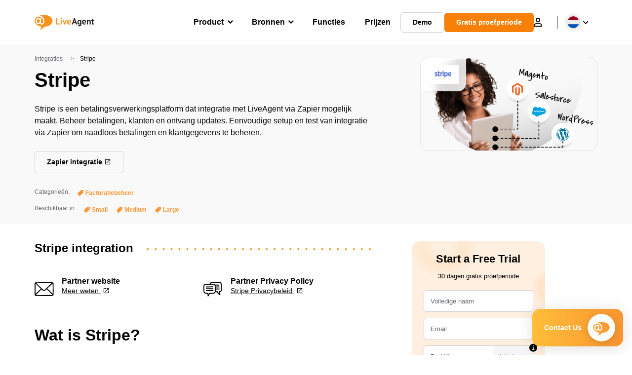

--- FILE ---
content_type: text/html; charset=UTF-8
request_url: https://www.live-agent.nl/integraties/stripe/
body_size: 64662
content:
<!doctype html>
<html lang="nl-NL">
	<head><meta name="referrer" content="strict-origin-when-cross-origin">
	<meta charset="UTF-8">
	<meta http-equiv="X-UA-Compatible" content="IE=edge">
	<meta name="viewport" content="width=device-width, initial-scale=1.0, shrink-to-fit=no">

	<link rel="apple-touch-icon" sizes="180x180" href="https://www.live-agent.nl/app/themes/liveagent/assets/images/favicon/apple-touch-icon.png">
	<link rel="icon" type="image/png" sizes="32x32" href="https://www.live-agent.nl/app/themes/liveagent/assets/images/favicon/favicon-32x32.png">
	<link rel="icon" type="image/png" sizes="16x16" href="https://www.live-agent.nl/app/themes/liveagent/assets/images/favicon/favicon-16x16.png">

	<link rel="mask-icon" href="https://www.live-agent.nl/app/themes/liveagent/assets/images/favicon/safari-pinned-tab.svg" color="#f5912c">
	<meta name="apple-mobile-web-app-title" content="LiveAgent">
	<meta name="application-name" content="LiveAgent">
	<meta name="msapplication-TileColor" content="#ffffff">
	<meta name="theme-color" content="#ffffff">

	<!-- URLSLAB-SKIP-REPLACE-START -->
	<style id="inline-css" type="text/css">*{-webkit-box-sizing:border-box;box-sizing:border-box}*:active,*:focus,*:hover{outline:0}#app{position:relative}h1,h2,h3,h4,h5,h6,p{margin:0}a{text-decoration:none}a:active,a:focus,a:hover{text-decoration:none}ul{margin:0;padding:0;list-style:none}figure{margin:0}/*! sanitize.css v10.0.0 | CC0 License | github.com/csstools/sanitize.css */*,::before,::after{-webkit-box-sizing:border-box;box-sizing:border-box}::before,::after{text-decoration:inherit;vertical-align:inherit}html{cursor:default;line-height:1.5;-moz-tab-size:4;-o-tab-size:4;tab-size:4;-webkit-tap-highlight-color:transparent;-ms-text-size-adjust:100%;-webkit-text-size-adjust:100%}html:not(:lang(en)){word-break:break-word;-ms-hyphens:auto;hyphens:auto}body{margin:0}h1{font-size:2em;margin:.67em 0}dl dl,dl ol,dl ul,ol dl,ul dl{margin:0}ol ol,ol ul,ul ol,ul ul{margin:0}hr{height:0;overflow:visible}main{display:block}nav ol,nav ul{list-style:none;padding:0}pre{font-family:monospace,monospace;font-size:1em}a{background-color:transparent}abbr[title]{text-decoration:underline;-webkit-text-decoration:underline dotted;text-decoration:underline dotted}b,strong{font-weight:bolder}code,kbd,samp{font-family:monospace,monospace;font-size:1em}small{font-size:80%}audio,canvas,iframe,img,svg,video{vertical-align:middle}audio,video{display:inline-block}audio:not([controls]){display:none;height:0}iframe{border-style:none}img{border-style:none}svg:not([fill]){fill:currentColor}svg:not(:root){overflow:hidden}table{border-collapse:collapse}button,input,select{margin:0}button{overflow:visible;text-transform:none}button,[type=button],[type=reset],[type=submit]{-webkit-appearance:button}fieldset{border:1px solid #a0a0a0;padding:.35em .75em .625em}input{overflow:visible}legend{color:inherit;display:table;max-width:100%;white-space:normal}progress{display:inline-block;vertical-align:baseline}select{text-transform:none}textarea{margin:0;overflow:auto;resize:vertical}[type=checkbox],[type=radio]{padding:0}[type=search]{-webkit-appearance:textfield;outline-offset:-2px}::-webkit-inner-spin-button,::-webkit-outer-spin-button{height:auto}::-webkit-input-placeholder{color:inherit;opacity:.54}::-webkit-search-decoration{-webkit-appearance:none}::-webkit-file-upload-button{-webkit-appearance:button;font:inherit}::-moz-focus-inner{border-style:none;padding:0}:-moz-focusring{outline:1px dotted ButtonText}:-moz-ui-invalid{box-shadow:none}details{display:block}dialog{background-color:white;border:solid;color:black;display:block;height:-moz-fit-content;height:-webkit-fit-content;height:fit-content;left:0;margin:auto;padding:1em;position:absolute;right:0;width:-moz-fit-content;width:-webkit-fit-content;width:fit-content}dialog:not([open]){display:none}summary{display:list-item}canvas{display:inline-block}template{display:none}a,area,button,input,label,select,summary,textarea,[tabindex]{-ms-touch-action:manipulation;touch-action:manipulation}[hidden]{display:none}[aria-busy=true]{cursor:progress}[aria-controls]{cursor:pointer}[aria-disabled=true],[disabled]{cursor:not-allowed}[aria-hidden=false][hidden]{display:initial}[aria-hidden=false][hidden]:not(:focus){clip:rect(0,0,0,0);position:absolute}@font-face{font-family:fontello;src:url(/app/themes/liveagent/assets/webfonts/fontello.woff2?ver=20230109) format("woff2"),url(/app/themes/liveagent/assets/webfonts/fontello.woff?ver=20230109) format("woff"),url(/app/themes/liveagent/assets/webfonts/fontello.ttf?ver=20230109) format("truetype");font-weight:400;font-style:normal;font-display:swap}[class^=fontello-]::before,[class*=fontello-]::before{font-family:fontello,sans-serif;font-style:normal;font-weight:400;display:inline-block;text-decoration:inherit;width:1em;text-align:center;font-variant:normal;text-transform:none;-webkit-font-smoothing:antialiased;-moz-osx-font-smoothing:grayscale}.fontello-icon-e800::before{content:"\e800" !important}.fontello-icon-e801::before{content:"\e801" !important}.fontello-icon-e802::before{content:"\e802" !important}.fontello-icon-e803::before{content:"\e803" !important}.fontello-icon-e804::before{content:"\e804" !important}.fontello-icon-e805::before{content:"\e805" !important}.fontello-icon-e806::before{content:"\e806" !important}.fontello-icon-e807::before{content:"\e807" !important}.fontello-icon-e808::before{content:"\e808" !important}.fontello-icon-e809::before{content:"\e809" !important}.fontello-icon-e80a::before{content:"\e80a" !important}.fontello-icon-e80b::before{content:"\e80b" !important}.fontello-icon-e80c::before{content:"\e80c" !important}.fontello-icon-e80d::before{content:"\e80d" !important}.fontello-icon-e80e::before{content:"\e80e" !important}.fontello-icon-e80f::before{content:"\e80f" !important}.fontello-icon-e810::before{content:"\e810" !important}.fontello-icon-e811::before{content:"\e811" !important}.fontello-icon-e82a::before{content:"\e82a" !important}.fontello-icon-e82b::before{content:"\e82b" !important}.fontello-bars-solid::before{content:"\e812"}.fontello-calendar-regular::before{content:"\e813"}.fontello-check-circle-regular::before{content:"\e814"}.fontello-facebook-f-brands::before{content:"\e815"}.fontello-facebook-square-brands::before{content:"\e816"}.fontello-folder-solid::before{content:"\e817"}.fontello-instagram-brands::before{content:"\e818"}.fontello-linkedin-brands::before{content:"\e819"}.fontello-linkedin-in-brands::before{content:"\e81a"}.fontello-search-solid::before{content:"\e81b"}.fontello-times-circle-regular::before{content:"\e81c"}.fontello-twitter-brands::before{content:"\e81d"}.fontello-twitter-square-brands::before{content:"\e81e"}.fontello-user-solid::before{content:"\e81f"}.fontello-youtube-square-brands::before{content:"\e820"}.fontello-chevron-down-solid::before{content:"\e821"}.fontello-chevron-left-solid::before{content:"\e822"}.fontello-chevron-right-solid::before{content:"\e823"}.fontello-chevron-up-solid::before{content:"\e824"}.fontello-dribbble-brands::before{content:"\e825"}.fontello-github-brands::before{content:"\e826"}.fontello-map-marker-alt-solid::before{content:"\e827"}.fontello-phone-solid::before{content:"\e828"}.fontello-wordpress-simple-brands::before{content:"\e829"}.fontello-info::before{content:"\e82c"}.fontello-company::before{content:"\e82d"}.fontello-mail::before{content:"\e82e"}.fontello-user::before{content:"\e82f"}.fontello-inbox::before{content:"\e830" !important}.fontello-folder2::before{content:"\e831" !important}.fontello-anchor::before{content:"\e832" !important}.fontello-menu-academy::before{content:"\e851" !important}.fontello-menu-awards::before{content:"\e852" !important}.fontello-menu-blog::before{content:"\e853" !important}.fontello-menu-business-solutions::before{content:"\e854" !important}.fontello-menu-call-center::before{content:"\e855" !important}.fontello-menu-change-log::before{content:"\e839" !important}.fontello-menu-customer-portal::before{content:"\e856" !important}.fontello-menu-directory::before{content:"\e857" !important}.fontello-menu-glossary::before{content:"\e833" !important}.fontello-menu-help-desk::before{content:"\e843" !important}.fontello-menu-industry-solutions::before{content:"\e844" !important}.fontello-menu-knowledge-base::before{content:"\e845" !important}.fontello-menu-live-chat::before{content:"\e846" !important}.fontello-menu-social-media::before{content:"\e847" !important}.fontello-menu-system-status::before{content:"\e842" !important}.fontello-menu-take-a-tour::before{content:"\e849" !important}.fontello-menu-templates::before{content:"\e84a" !important}.fontello-menu-ticketing::before{content:"\e84b" !important}.fontello-menu-typing-test::before{content:"\e84c" !important}.fontello-menu-use-cases::before{content:"\e84d" !important}.fontello-menu-vector::before{content:"\e848" !important}.fontello-menu-webinars::before{content:"\e84e" !important}.fontello-menu-why-liveagent::before{content:"\e84f" !important}.fontello-menu-about-us::before{content:"\e850" !important}.fontello-menu-wordpress::before{content:"\e829" !important}.fontello-menu-research::before{content:"\e834" !important}.fontello-menu-checklists::before{content:"\e835" !important}.fontello-whatsapp-brands::before{content:"\e836"}:root{--primary-color:#fa9531;--secondary-color:#ffbd39;--third-color:#feefe0;--package-color-1:#3cc33e;--package-color-2:#1089f8;--package-color-3:#fa9531;--package-color-4:#b0b4bb;--new-item-color:#ff0;--extension-item-color:#050505;--successful-color:#07b65d;--error-color:#f72f49;--font-color-normal:#65676b;--font-color-level3:#65676b;--font-color-medium:#b0b4bb;--font-color-dark:#050505;--font-color-light:#fff;--content-color-normal:#65676b;--content-color-dark:#050505;--content-color-light:#fff;--button-full-font-color:#fff;--button-full-background-color-1:#fa9531;--button-full-background-color-2:#ffbd39;--button-outline-color:#e4e5e9;--border-color-normal:#65676b;--border-color-gray:#e4e5e9;--border-color-gray-icon:#bec2c9;--border-color-inputs:#ced0d4;--border-color-dark:#050505;--border-color-light:#fff;--main-background:#fff;--invert-main-background:#050505;--secondary-background:#f5f5f7;--light-background:#f5f5f7;--header-background:#fff;--main-nav-font-color:#050505;--main-nav-font-color-highlight:#fa9531;--main-nav-underline:#fa9531;--main-nav-submenu-background:#fff;--main-nav-submenu-font-color:#050505;--main-nav-submenu-font-color-hover:#050505;--cookie-background:#fff3e0;--newsletter-background:#f5f5f7;--tabs-background:#f5f5f7;--orange-background:#feefe0;--violet-background:#f3e6ff;--footer-column-border-color:#e4e5e9;--footer-middle-background-color-1:#fa9531;--footer-middle-background-color-2:#ffbd39;--box-shadow:0 0 16px 0 rgba(0,0,0,0.08);--box-shadow-big:0 .25em 4em 0 rgba(0,0,0,0.07);--background:linear-gradient(90deg,#ffbd39 0,#fa9531 100%);--background-invert:linear-gradient(90deg,#fa9531 0,#ffbd39 100%)}html{scroll-behavior:smooth}html :where(img[class*=wp-image-]){height:auto;max-width:100%}body{background-color:#fff;background-color:var(--main-background);font-family:"Helvetica Neue",Helvetica,Arial,sans-serif;font-size:16px;font-weight:400;line-height:24px;-webkit-tap-highlight-color:rgba(0,0,0,0);overflow-x:hidden}body.overlay{overflow:hidden !important}body.overlay::before{content:"";top:0;right:0;bottom:0;left:0;position:fixed;z-index:999998;background-color:rgba(0,0,0,0.6);-webkit-animation:fadeIn .25s;animation:fadeIn .25s}.home .AppContainer{overflow:hidden}.wrapper{position:relative;width:100%;max-width:1180px;margin-left:auto;margin-right:auto;padding-left:20px;padding-right:20px;border-radius:1rem}.wrapper__medium{max-width:1240px}.wrapper__extended{max-width:1380px}.wrapper__wide{position:relative;max-width:1380px;margin-left:auto;margin-right:auto;padding:1.5em 0}.wrapper__narrow{max-width:650px;margin-left:auto;margin-right:auto}.grecaptcha-badge{display:none !important}.hidden{display:none !important}.invisible{visibility:hidden !important;opacity:0 !important;cursor:default}.invisible *,.invisible:hover *{cursor:default !important}.pos-relative{position:relative}.pos-absolute{position:absolute}.pos-fixed{position:fixed}.pos-sticky{position:sticky}.wp-block-media-text{display:grid;grid-template-columns:50% 1fr;grid-template-rows:auto}.wp-block-media-text>.wp-block-media-text__media{-ms-flex-item-align:center;align-self:center}.wp-block-media-text>.wp-block-media-text__content{direction:ltr;grid-column:2;grid-row:1;padding:0 8%;word-break:break-word;align-self:center}.display-block{display:block !important}.flex{display:-webkit-box !important;display:-ms-flexbox !important;display:flex !important}.flex-wrap{-ms-flex-wrap:wrap !important;flex-wrap:wrap !important}.flex-direction-row{-webkit-box-orient:horizontal !important;-webkit-box-direction:normal !important;-ms-flex-direction:row !important;flex-direction:row !important}.flex-direction-column{-webkit-box-orient:vertical !important;-webkit-box-direction:normal !important;-ms-flex-direction:column !important;flex-direction:column !important}.flex-align-center{-ms-flex-line-pack:center !important;align-content:center !important;-webkit-box-align:center !important;-ms-flex-align:center !important;align-items:center !important}.flex-align-center .elementor-widget-wrap{-ms-flex-line-pack:center !important;align-content:center !important;-webkit-box-align:center !important;-ms-flex-align:center !important;align-items:center !important}.flex-justify-center{-webkit-box-pack:center !important;-ms-flex-pack:center !important;justify-content:center !important}.text-align-left{text-align:left !important}.text-align-left *{text-align:left}.text-align-center{text-align:center !important}.text-align-justify{text-align:justify !important}.text-decoration-none{text-decoration:none}.text-decoration-underline{text-decoration:underline}.w-100{width:100%}.no-margin[class]{margin:0 !important}.no-padding[class]{padding:0 !important}[class].ma-left{margin-left:auto}[class].ma-right{margin-right:auto}[class].ma-top{margin-top:auto}[class].ma-bottom{margin-bottom:auto}.mt-0[class]{margin-top:0}.mr-0[class]{margin-right:0}.mb-0[class]{margin-bottom:0}.ml-0[class]{margin-left:0}.pt-0[class]{padding-top:0}.pr-0[class]{padding-right:0}.pb-0[class]{padding-bottom:0}.pl-0[class]{padding-left:0}.mt-xxs[class]{margin-top:.15em}.mr-xxs[class]{margin-right:.15em}.mb-xxs[class]{margin-bottom:.15em}.ml-xxs[class]{margin-left:.15em}.pt-xxs[class]{padding-top:.15em}.pr-xxs[class]{padding-right:.15em}.pb-xxs[class]{padding-bottom:.15em}.pl-xxs[class]{padding-left:.15em}.mt-xs[class]{margin-top:.25em}.mr-xs[class]{margin-right:.25em}.mb-xs[class]{margin-bottom:.25em}.ml-xs[class]{margin-left:.25em}.pt-xs[class]{padding-top:.25em}.pr-xs[class]{padding-right:.25em}.pb-xs[class]{padding-bottom:.25em}.pl-xs[class]{padding-left:.25em}.mt-s[class]{margin-top:.5em}.mr-s[class]{margin-right:.5em}.mb-s[class]{margin-bottom:.5em}.ml-s[class]{margin-left:.5em}.pt-s[class]{padding-top:.5em}.pr-s[class]{padding-right:.5em}.pb-s[class]{padding-bottom:.5em}.pl-s[class]{padding-left:.5em}.mt-m[class]{margin-top:1em}.mr-m[class]{margin-right:1em}.mb-m[class]{margin-bottom:1em}.ml-m[class]{margin-left:1em}.pt-m[class]{padding-top:1em}.pr-m[class]{padding-right:1em}.pb-m[class]{padding-bottom:1em}.pl-m[class]{padding-left:1em}.mt-l[class]{margin-top:1.5em}.mr-l[class]{margin-right:1.5em}.mb-l[class]{margin-bottom:1.5em}.ml-l[class]{margin-left:1.5em}.pt-l[class]{padding-top:1.5em}.pr-l[class]{padding-right:1.5em}.pb-l[class]{padding-bottom:1.5em}.pl-l[class]{padding-left:1.5em}.mt-xl[class]{margin-top:2em}.mr-xl[class]{margin-right:2em}.mb-xl[class]{margin-bottom:2em}.ml-xl[class]{margin-left:2em}.pt-xl[class]{padding-top:2em}.pr-xl[class]{padding-right:2em}.pb-xl[class]{padding-bottom:2em}.pl-xl[class]{padding-left:2em}.mt-xxl[class]{margin-top:2.5em}.mr-xxl[class]{margin-right:2.5em}.mb-xxl[class]{margin-bottom:2.5em}.ml-xxl[class]{margin-left:2.5em}.pt-xxl[class]{padding-top:2.5em}.pr-xxl[class]{padding-right:2.5em}.pb-xxl[class]{padding-bottom:2.5em}.pl-xxl[class]{padding-left:2.5em}.mt-xxxl[class]{margin-top:3.25em}.mr-xxxl[class]{margin-right:3.25em}.mb-xxxl[class]{margin-bottom:3.25em}.ml-xxxl[class]{margin-left:3.25em}.pt-xxxl[class]{padding-top:3.25em}.pr-xxxl[class]{padding-right:3.25em}.pb-xxxl[class]{padding-bottom:3.25em}.pl-xxxl[class]{padding-left:3.25em}.mt-extreme-small[class]{margin-top:3.75em}.mr-extreme-small[class]{margin-right:3.75em}.mb-extreme-small[class]{margin-bottom:3.75em}.ml-extreme-small[class]{margin-left:3.75em}.pt-extreme-small[class]{padding-top:3.75em}.pr-extreme-small[class]{padding-right:3.75em}.pb-extreme-small[class]{padding-bottom:3.75em}.pl-extreme-small[class]{padding-left:3.75em}.mt-extreme[class]{margin-top:4.5em}.mr-extreme[class]{margin-right:4.5em}.mb-extreme[class]{margin-bottom:4.5em}.ml-extreme[class]{margin-left:4.5em}.pt-extreme[class]{padding-top:4.5em}.pr-extreme[class]{padding-right:4.5em}.pb-extreme[class]{padding-bottom:4.5em}.pl-extreme[class]{padding-left:4.5em}.mt-extreme-plus[class]{margin-top:5em}.mr-extreme-plus[class]{margin-right:5em}.mb-extreme-plus[class]{margin-bottom:5em}.ml-extreme-plus[class]{margin-left:5em}.pt-extreme-plus[class]{padding-top:5em}.pr-extreme-plus[class]{padding-right:5em}.pb-extreme-plus[class]{padding-bottom:5em}.pl-extreme-plus[class]{padding-left:5em}.mt-ultra[class]{margin-top:6em}.mr-ultra[class]{margin-right:6em}.mb-ultra[class]{margin-bottom:6em}.ml-ultra[class]{margin-left:6em}.pt-ultra[class]{padding-top:6em}.pr-ultra[class]{padding-right:6em}.pb-ultra[class]{padding-bottom:6em}.pl-ultra[class]{padding-left:6em}.mt-ultra-xl[class]{margin-top:9.375em}.mr-ultra-xl[class]{margin-right:9.375em}.mb-ultra-xl[class]{margin-bottom:9.375em}.ml-ultra-xl[class]{margin-left:9.375em}.pt-ultra-xl[class]{padding-top:9.375em}.pr-ultra-xl[class]{padding-right:9.375em}.pb-ultra-xl[class]{padding-bottom:9.375em}.pl-ultra-xl[class]{padding-left:9.375em}.mt-2xultra[class]{margin-top:10em}.mr-2xultra[class]{margin-right:10em}.mb-2xultra[class]{margin-bottom:10em}.ml-2xultra[class]{margin-left:10em}.pt-2xultra[class]{padding-top:10em}.pr-2xultra[class]{padding-right:10em}.pb-2xultra[class]{padding-bottom:10em}.pl-2xultra[class]{padding-left:10em}.Footer,.Reviews,.Block--redesign__successtories,.Block--redesign__testimonials,.SimilarSources{content-visibility:auto}body.lb-disable-scrolling{overflow:hidden}.lightboxOverlay{position:absolute;top:0;left:0;z-index:999999;opacity:.8;background-color:#000;display:none}.lightbox{overflow:hidden}.lightbox.splide,.lightbox-youtube{position:fixed;left:0;top:0;width:100vw;height:100vh;z-index:999999;text-align:center;line-height:0;font-weight:400;outline:0;opacity:0;-webkit-transition:opacity .5s;transition:opacity .5s}.lightbox.splide::after,.lightbox-youtube::after{background-color:#050505;background-color:var(--invert-main-background);width:100%;height:100%;content:"";position:absolute;top:0;left:0;opacity:.8}.lightbox.splide.active,.lightbox-youtube.active{opacity:1}.lightbox.splide>*,.lightbox-youtube>*{position:relative;z-index:1}.lightbox .splide__list{height:100vh}.lightbox .splide__slide{display:-webkit-box;display:-ms-flexbox;display:flex;-webkit-box-align:center;-ms-flex-align:center;align-items:center;-webkit-box-pack:center;-ms-flex-pack:center;justify-content:center;height:100%}.lightbox .youtube__inn{display:-webkit-box;display:-ms-flexbox;display:flex;-webkit-box-align:center;-ms-flex-align:center;align-items:center;-webkit-box-pack:center;-ms-flex-pack:center;justify-content:center;height:100%}.lightbox .youtube__wrapper{position:relative;width:calc(100% - 1em);height:0;padding-bottom:56.25%;z-index:1}.lightbox .youtube__inmodal{position:absolute;width:100%;top:0;left:0}.lightbox__image-wrapper{padding:0 4em}.lightbox__image-wrapper img{max-width:100%;max-height:100vh}.lightbox .splide__arrows{position:absolute;width:100%;height:2em;top:50%;-webkit-transform:translateY(-50%);-ms-transform:translateY(-50%);transform:translateY(-50%);z-index:2}.lightbox .splide__arrow{width:2em;height:2em;font-size:2rem}.lightbox .splide__arrow::before{display:none}.lightbox .splide__arrow:disabled{display:none}.lightbox .splide__arrow svg{fill:#fff}.lightbox__close.lightbox__close{color:#fff;color:var(--font-color-light);width:1em;height:1em;position:absolute;display:inline-block;right:.5em;top:.5em;font-size:3rem;line-height:1;cursor:pointer;z-index:2;text-shadow:0 0 .1em rgba(0,0,0,0.8)}@-webkit-keyframes chatDots{0%{opacity:.5}15%{-webkit-transform:translateY(-0.25em);transform:translateY(-0.25em)}25%{-webkit-transform:translateY(0);transform:translateY(0)}50%{opacity:1}100%{opacity:.5}}@keyframes chatDots{0%{opacity:.5}15%{-webkit-transform:translateY(-0.25em);transform:translateY(-0.25em)}25%{-webkit-transform:translateY(0);transform:translateY(0)}50%{opacity:1}100%{opacity:.5}}@-webkit-keyframes fadeIn{0%{opacity:0}100%{opacity:1}}@keyframes fadeIn{0%{opacity:0}100%{opacity:1}}@-webkit-keyframes bounceIn{0%{opacity:0;-webkit-transform:scale3d(0.3,0.3,0.3);transform:scale3d(0.3,0.3,0.3);-webkit-animation-timing-function:cubic-bezier(0.215,0.61,0.355,1);animation-timing-function:cubic-bezier(0.215,0.61,0.355,1)}20%{-webkit-transform:scale3d(1.1,1.1,1.1);transform:scale3d(1.1,1.1,1.1);-webkit-animation-timing-function:cubic-bezier(0.215,0.61,0.355,1);animation-timing-function:cubic-bezier(0.215,0.61,0.355,1)}40%{-webkit-transform:scale3d(0.9,0.9,0.9);transform:scale3d(0.9,0.9,0.9);-webkit-animation-timing-function:cubic-bezier(0.215,0.61,0.355,1);animation-timing-function:cubic-bezier(0.215,0.61,0.355,1)}60%{opacity:1;-webkit-transform:scale3d(1.03,1.03,1.03);transform:scale3d(1.03,1.03,1.03);-webkit-animation-timing-function:cubic-bezier(0.215,0.61,0.355,1);animation-timing-function:cubic-bezier(0.215,0.61,0.355,1)}80%{-webkit-transform:scale3d(0.97,0.97,0.97);transform:scale3d(0.97,0.97,0.97);-webkit-animation-timing-function:cubic-bezier(0.215,0.61,0.355,1);animation-timing-function:cubic-bezier(0.215,0.61,0.355,1)}to{opacity:1;-webkit-transform:scale3d(1,1,1);transform:scale3d(1,1,1);-webkit-animation-timing-function:cubic-bezier(0.215,0.61,0.355,1);animation-timing-function:cubic-bezier(0.215,0.61,0.355,1)}}@keyframes bounceIn{0%{opacity:0;-webkit-transform:scale3d(0.3,0.3,0.3);transform:scale3d(0.3,0.3,0.3);-webkit-animation-timing-function:cubic-bezier(0.215,0.61,0.355,1);animation-timing-function:cubic-bezier(0.215,0.61,0.355,1)}20%{-webkit-transform:scale3d(1.1,1.1,1.1);transform:scale3d(1.1,1.1,1.1);-webkit-animation-timing-function:cubic-bezier(0.215,0.61,0.355,1);animation-timing-function:cubic-bezier(0.215,0.61,0.355,1)}40%{-webkit-transform:scale3d(0.9,0.9,0.9);transform:scale3d(0.9,0.9,0.9);-webkit-animation-timing-function:cubic-bezier(0.215,0.61,0.355,1);animation-timing-function:cubic-bezier(0.215,0.61,0.355,1)}60%{opacity:1;-webkit-transform:scale3d(1.03,1.03,1.03);transform:scale3d(1.03,1.03,1.03);-webkit-animation-timing-function:cubic-bezier(0.215,0.61,0.355,1);animation-timing-function:cubic-bezier(0.215,0.61,0.355,1)}80%{-webkit-transform:scale3d(0.97,0.97,0.97);transform:scale3d(0.97,0.97,0.97);-webkit-animation-timing-function:cubic-bezier(0.215,0.61,0.355,1);animation-timing-function:cubic-bezier(0.215,0.61,0.355,1)}to{opacity:1;-webkit-transform:scale3d(1,1,1);transform:scale3d(1,1,1);-webkit-animation-timing-function:cubic-bezier(0.215,0.61,0.355,1);animation-timing-function:cubic-bezier(0.215,0.61,0.355,1)}}@-webkit-keyframes down{0%{-webkit-transform:translate(0);transform:translate(0)}20%{-webkit-transform:translateY(1em);transform:translateY(1em)}40%{-webkit-transform:translate(0);transform:translate(0)}}@keyframes down{0%{-webkit-transform:translate(0);transform:translate(0)}20%{-webkit-transform:translateY(1em);transform:translateY(1em)}40%{-webkit-transform:translate(0);transform:translate(0)}}@-webkit-keyframes slideDown{from{-webkit-transform:translateY(-100%);transform:translateY(-100%)}to{-webkit-transform:translateY(0);transform:translateY(0)}}@keyframes slideDown{from{-webkit-transform:translateY(-100%);transform:translateY(-100%)}to{-webkit-transform:translateY(0);transform:translateY(0)}}@-webkit-keyframes slideUp{from{-webkit-transform:translateY(0);transform:translateY(0)}to{-webkit-transform:translateY(-100%);transform:translateY(-100%)}}@keyframes slideUp{from{-webkit-transform:translateY(0);transform:translateY(0)}to{-webkit-transform:translateY(-100%);transform:translateY(-100%)}}@-webkit-keyframes pulse{0%{-webkit-box-shadow:0 0 0 0 rgba(245,145,44,0.6);box-shadow:0 0 0 0 rgba(245,145,44,0.6)}70%{-webkit-box-shadow:0 0 0 15px rgba(245,145,44,0);box-shadow:0 0 0 15px rgba(245,145,44,0)}100%{-webkit-box-shadow:0 0 0 0 rgba(245,145,44,0);box-shadow:0 0 0 0 rgba(245,145,44,0)}}@keyframes pulse{0%{-webkit-box-shadow:0 0 0 0 rgba(245,145,44,0.6);box-shadow:0 0 0 0 rgba(245,145,44,0.6)}70%{-webkit-box-shadow:0 0 0 15px rgba(245,145,44,0);box-shadow:0 0 0 15px rgba(245,145,44,0)}100%{-webkit-box-shadow:0 0 0 0 rgba(245,145,44,0);box-shadow:0 0 0 0 rgba(245,145,44,0)}}.c-black-real{color:#000 !important}.c-black-real *{color:inherit !important}.c-black-real svg{fill:currentcolor !important}svg.c-black-real{fill:currentcolor !important}.bg-black-real{background-color:#000 !important}.border-black-real{border-color:#000 !important}.c-black{color:#050505 !important}.c-black *{color:inherit !important}.c-black svg{fill:currentcolor !important}svg.c-black{fill:currentcolor !important}.bg-black{background-color:#050505 !important}.border-black{border-color:#050505 !important}.c-white{color:#fff !important}.c-white *{color:inherit !important}.c-white svg{fill:currentcolor !important}svg.c-white{fill:currentcolor !important}.bg-white{background-color:#fff !important}.border-white{border-color:#fff !important}.c-gray{color:#231f20 !important}.c-gray *{color:inherit !important}.c-gray svg{fill:currentcolor !important}svg.c-gray{fill:currentcolor !important}.bg-gray{background-color:#231f20 !important}.border-gray{border-color:#231f20 !important}.c-dark-gray{color:#65676b !important}.c-dark-gray *{color:inherit !important}.c-dark-gray svg{fill:currentcolor !important}svg.c-dark-gray{fill:currentcolor !important}.bg-dark-gray{background-color:#65676b !important}.border-dark-gray{border-color:#65676b !important}.c-medium-gray{color:#b0b4bb !important}.c-medium-gray *{color:inherit !important}.c-medium-gray svg{fill:currentcolor !important}svg.c-medium-gray{fill:currentcolor !important}.bg-medium-gray{background-color:#b0b4bb !important}.border-medium-gray{border-color:#b0b4bb !important}.c-medium-gray-quotes{color:#65676b !important}.c-medium-gray-quotes *{color:inherit !important}.c-medium-gray-quotes svg{fill:currentcolor !important}svg.c-medium-gray-quotes{fill:currentcolor !important}.bg-medium-gray-quotes{background-color:#65676b !important}.border-medium-gray-quotes{border-color:#65676b !important}.c-medium-gray-inputs{color:#ced0d4 !important}.c-medium-gray-inputs *{color:inherit !important}.c-medium-gray-inputs svg{fill:currentcolor !important}svg.c-medium-gray-inputs{fill:currentcolor !important}.bg-medium-gray-inputs{background-color:#ced0d4 !important}.border-medium-gray-inputs{border-color:#ced0d4 !important}.c-level3{color:#8c9097 !important}.c-level3 *{color:inherit !important}.c-level3 svg{fill:currentcolor !important}svg.c-level3{fill:currentcolor !important}.bg-level3{background-color:#8c9097 !important}.border-level3{border-color:#8c9097 !important}.c-level4{color:#f9f9fa !important}.c-level4 *{color:inherit !important}.c-level4 svg{fill:currentcolor !important}svg.c-level4{fill:currentcolor !important}.bg-level4{background-color:#f9f9fa !important}.border-level4{border-color:#f9f9fa !important}.c-light-gray{color:#e4e5e9 !important}.c-light-gray *{color:inherit !important}.c-light-gray svg{fill:currentcolor !important}svg.c-light-gray{fill:currentcolor !important}.bg-light-gray{background-color:#e4e5e9 !important}.border-light-gray{border-color:#e4e5e9 !important}.c-lighter-gray{color:#d8dadf !important}.c-lighter-gray *{color:inherit !important}.c-lighter-gray svg{fill:currentcolor !important}svg.c-lighter-gray{fill:currentcolor !important}.bg-lighter-gray{background-color:#d8dadf !important}.border-lighter-gray{border-color:#d8dadf !important}.c-light-gray-icon{color:#bec2c9 !important}.c-light-gray-icon *{color:inherit !important}.c-light-gray-icon svg{fill:currentcolor !important}svg.c-light-gray-icon{fill:currentcolor !important}.bg-light-gray-icon{background-color:#bec2c9 !important}.border-light-gray-icon{border-color:#bec2c9 !important}.c-lightest-gray{color:#f5f5f7 !important}.c-lightest-gray *{color:inherit !important}.c-lightest-gray svg{fill:currentcolor !important}svg.c-lightest-gray{fill:currentcolor !important}.bg-lightest-gray{background-color:#f5f5f7 !important}.border-lightest-gray{border-color:#f5f5f7 !important}.c-ultralightest-gray{color:#f5f5f7 !important}.c-ultralightest-gray *{color:inherit !important}.c-ultralightest-gray svg{fill:currentcolor !important}svg.c-ultralightest-gray{fill:currentcolor !important}.bg-ultralightest-gray{background-color:#f5f5f7 !important}.border-ultralightest-gray{border-color:#f5f5f7 !important}.c-pricing-gray{color:#edeff3 !important}.c-pricing-gray *{color:inherit !important}.c-pricing-gray svg{fill:currentcolor !important}svg.c-pricing-gray{fill:currentcolor !important}.bg-pricing-gray{background-color:#edeff3 !important}.border-pricing-gray{border-color:#edeff3 !important}.c-dark-orange{color:#fa9531 !important}.c-dark-orange *{color:inherit !important}.c-dark-orange svg{fill:currentcolor !important}svg.c-dark-orange{fill:currentcolor !important}.bg-dark-orange{background-color:#fa9531 !important}.border-dark-orange{border-color:#fa9531 !important}.c-primary{color:#fa9531 !important}.c-primary *{color:inherit !important}.c-primary svg{fill:currentcolor !important}svg.c-primary{fill:currentcolor !important}.bg-primary{background-color:#fa9531 !important}.border-primary{border-color:#fa9531 !important}.c-orange-new{color:#ffb928 !important}.c-orange-new *{color:inherit !important}.c-orange-new svg{fill:currentcolor !important}svg.c-orange-new{fill:currentcolor !important}.bg-orange-new{background-color:#ffb928 !important}.border-orange-new{border-color:#ffb928 !important}.c-medium-orange{color:#feefe0 !important}.c-medium-orange *{color:inherit !important}.c-medium-orange svg{fill:currentcolor !important}svg.c-medium-orange{fill:currentcolor !important}.bg-medium-orange{background-color:#feefe0 !important}.border-medium-orange{border-color:#feefe0 !important}.c-light-orange{color:#ffbd39 !important}.c-light-orange *{color:inherit !important}.c-light-orange svg{fill:currentcolor !important}svg.c-light-orange{fill:currentcolor !important}.bg-light-orange{background-color:#ffbd39 !important}.border-light-orange{border-color:#ffbd39 !important}.c-light-green{color:#3cc33e !important}.c-light-green *{color:inherit !important}.c-light-green svg{fill:currentcolor !important}svg.c-light-green{fill:currentcolor !important}.bg-light-green{background-color:#3cc33e !important}.border-light-green{border-color:#3cc33e !important}.c-light-blue{color:#1089f8 !important}.c-light-blue *{color:inherit !important}.c-light-blue svg{fill:currentcolor !important}svg.c-light-blue{fill:currentcolor !important}.bg-light-blue{background-color:#1089f8 !important}.border-light-blue{border-color:#1089f8 !important}.c-green{color:#080 !important}.c-green *{color:inherit !important}.c-green svg{fill:currentcolor !important}svg.c-green{fill:currentcolor !important}.bg-green{background-color:#080 !important}.border-green{border-color:#080 !important}.c-red{color:#f00 !important}.c-red *{color:inherit !important}.c-red svg{fill:currentcolor !important}svg.c-red{fill:currentcolor !important}.bg-red{background-color:#f00 !important}.border-red{border-color:#f00 !important}.c-yellow{color:#ff0 !important}.c-yellow *{color:inherit !important}.c-yellow svg{fill:currentcolor !important}svg.c-yellow{fill:currentcolor !important}.bg-yellow{background-color:#ff0 !important}.border-yellow{border-color:#ff0 !important}.c-dark-pink{color:#b44b85 !important}.c-dark-pink *{color:inherit !important}.c-dark-pink svg{fill:currentcolor !important}svg.c-dark-pink{fill:currentcolor !important}.bg-dark-pink{background-color:#b44b85 !important}.border-dark-pink{border-color:#b44b85 !important}.c-light-pink{color:#f478a5 !important}.c-light-pink *{color:inherit !important}.c-light-pink svg{fill:currentcolor !important}svg.c-light-pink{fill:currentcolor !important}.bg-light-pink{background-color:#f478a5 !important}.border-light-pink{border-color:#f478a5 !important}.c-saturated-violet{color:#ae54fd !important}.c-saturated-violet *{color:inherit !important}.c-saturated-violet svg{fill:currentcolor !important}svg.c-saturated-violet{fill:currentcolor !important}.bg-saturated-violet{background-color:#ae54fd !important}.border-saturated-violet{border-color:#ae54fd !important}.c-desaturated-violet{color:#f3e6ff !important}.c-desaturated-violet *{color:inherit !important}.c-desaturated-violet svg{fill:currentcolor !important}svg.c-desaturated-violet{fill:currentcolor !important}.bg-desaturated-violet{background-color:#f3e6ff !important}.border-desaturated-violet{border-color:#f3e6ff !important}.c-saturated-blue{color:#2570ed !important}.c-saturated-blue *{color:inherit !important}.c-saturated-blue svg{fill:currentcolor !important}svg.c-saturated-blue{fill:currentcolor !important}.bg-saturated-blue{background-color:#2570ed !important}.border-saturated-blue{border-color:#2570ed !important}.c-desaturated-blue{color:#dfeafd !important}.c-desaturated-blue *{color:inherit !important}.c-desaturated-blue svg{fill:currentcolor !important}svg.c-desaturated-blue{fill:currentcolor !important}.bg-desaturated-blue{background-color:#dfeafd !important}.border-desaturated-blue{border-color:#dfeafd !important}.c-saturated-green{color:#07b65d !important}.c-saturated-green *{color:inherit !important}.c-saturated-green svg{fill:currentcolor !important}svg.c-saturated-green{fill:currentcolor !important}.bg-saturated-green{background-color:#07b65d !important}.border-saturated-green{border-color:#07b65d !important}.c-desaturated-green{color:#daf4e7 !important}.c-desaturated-green *{color:inherit !important}.c-desaturated-green svg{fill:currentcolor !important}svg.c-desaturated-green{fill:currentcolor !important}.bg-desaturated-green{background-color:#daf4e7 !important}.border-desaturated-green{border-color:#daf4e7 !important}.c-saturated-red{color:#f72f49 !important}.c-saturated-red *{color:inherit !important}.c-saturated-red svg{fill:currentcolor !important}svg.c-saturated-red{fill:currentcolor !important}.bg-saturated-red{background-color:#f72f49 !important}.border-saturated-red{border-color:#f72f49 !important}.c-desaturated-red{color:#fee0e4 !important}.c-desaturated-red *{color:inherit !important}.c-desaturated-red svg{fill:currentcolor !important}svg.c-desaturated-red{fill:currentcolor !important}.bg-desaturated-red{background-color:#fee0e4 !important}.border-desaturated-red{border-color:#fee0e4 !important}.c-saturated-cyan{color:#48c6ce !important}.c-saturated-cyan *{color:inherit !important}.c-saturated-cyan svg{fill:currentcolor !important}svg.c-saturated-cyan{fill:currentcolor !important}.bg-saturated-cyan{background-color:#48c6ce !important}.border-saturated-cyan{border-color:#48c6ce !important}.c-desaturated-cyan{color:#e4f7f8 !important}.c-desaturated-cyan *{color:inherit !important}.c-desaturated-cyan svg{fill:currentcolor !important}svg.c-desaturated-cyan{fill:currentcolor !important}.bg-desaturated-cyan{background-color:#e4f7f8 !important}.border-desaturated-cyan{border-color:#e4f7f8 !important}@media(min-width:768px){.wrapper__wide{padding:2.75em 0}.hidden-tablet{display:none !important}.display-block-tablet{display:block !important}.flex-tablet{display:-webkit-box !important;display:-ms-flexbox !important;display:flex !important}.mobile--only{display:none}.mt-0-tablet[class]{margin-top:0}.mr-0-tablet[class]{margin-right:0}.mb-0-tablet[class]{margin-bottom:0}.ml-0-tablet[class]{margin-left:0}.pt-0-tablet[class]{padding-top:0}.pr-0-tablet[class]{padding-right:0}.pb-0-tablet[class]{padding-bottom:0}.pl-0-tablet[class]{padding-left:0}.mt-xxs-tablet[class]{margin-top:.15em}.mr-xxs-tablet[class]{margin-right:.15em}.mb-xxs-tablet[class]{margin-bottom:.15em}.ml-xxs-tablet[class]{margin-left:.15em}.pt-xxs-tablet[class]{padding-top:.15em}.pr-xxs-tablet[class]{padding-right:.15em}.pb-xxs-tablet[class]{padding-bottom:.15em}.pl-xxs-tablet[class]{padding-left:.15em}.mt-xs-tablet[class]{margin-top:.25em}.mr-xs-tablet[class]{margin-right:.25em}.mb-xs-tablet[class]{margin-bottom:.25em}.ml-xs-tablet[class]{margin-left:.25em}.pt-xs-tablet[class]{padding-top:.25em}.pr-xs-tablet[class]{padding-right:.25em}.pb-xs-tablet[class]{padding-bottom:.25em}.pl-xs-tablet[class]{padding-left:.25em}.mt-s-tablet[class]{margin-top:.5em}.mr-s-tablet[class]{margin-right:.5em}.mb-s-tablet[class]{margin-bottom:.5em}.ml-s-tablet[class]{margin-left:.5em}.pt-s-tablet[class]{padding-top:.5em}.pr-s-tablet[class]{padding-right:.5em}.pb-s-tablet[class]{padding-bottom:.5em}.pl-s-tablet[class]{padding-left:.5em}.mt-m-tablet[class]{margin-top:1em}.mr-m-tablet[class]{margin-right:1em}.mb-m-tablet[class]{margin-bottom:1em}.ml-m-tablet[class]{margin-left:1em}.pt-m-tablet[class]{padding-top:1em}.pr-m-tablet[class]{padding-right:1em}.pb-m-tablet[class]{padding-bottom:1em}.pl-m-tablet[class]{padding-left:1em}.mt-l-tablet[class]{margin-top:1.5em}.mr-l-tablet[class]{margin-right:1.5em}.mb-l-tablet[class]{margin-bottom:1.5em}.ml-l-tablet[class]{margin-left:1.5em}.pt-l-tablet[class]{padding-top:1.5em}.pr-l-tablet[class]{padding-right:1.5em}.pb-l-tablet[class]{padding-bottom:1.5em}.pl-l-tablet[class]{padding-left:1.5em}.mt-xl-tablet[class]{margin-top:2em}.mr-xl-tablet[class]{margin-right:2em}.mb-xl-tablet[class]{margin-bottom:2em}.ml-xl-tablet[class]{margin-left:2em}.pt-xl-tablet[class]{padding-top:2em}.pr-xl-tablet[class]{padding-right:2em}.pb-xl-tablet[class]{padding-bottom:2em}.pl-xl-tablet[class]{padding-left:2em}.mt-xxl-tablet[class]{margin-top:2.5em}.mr-xxl-tablet[class]{margin-right:2.5em}.mb-xxl-tablet[class]{margin-bottom:2.5em}.ml-xxl-tablet[class]{margin-left:2.5em}.pt-xxl-tablet[class]{padding-top:2.5em}.pr-xxl-tablet[class]{padding-right:2.5em}.pb-xxl-tablet[class]{padding-bottom:2.5em}.pl-xxl-tablet[class]{padding-left:2.5em}.mt-xxxl-tablet[class]{margin-top:3.25em}.mr-xxxl-tablet[class]{margin-right:3.25em}.mb-xxxl-tablet[class]{margin-bottom:3.25em}.ml-xxxl-tablet[class]{margin-left:3.25em}.pt-xxxl-tablet[class]{padding-top:3.25em}.pr-xxxl-tablet[class]{padding-right:3.25em}.pb-xxxl-tablet[class]{padding-bottom:3.25em}.pl-xxxl-tablet[class]{padding-left:3.25em}.mt-extreme-small-tablet[class]{margin-top:3.75em}.mr-extreme-small-tablet[class]{margin-right:3.75em}.mb-extreme-small-tablet[class]{margin-bottom:3.75em}.ml-extreme-small-tablet[class]{margin-left:3.75em}.pt-extreme-small-tablet[class]{padding-top:3.75em}.pr-extreme-small-tablet[class]{padding-right:3.75em}.pb-extreme-small-tablet[class]{padding-bottom:3.75em}.pl-extreme-small-tablet[class]{padding-left:3.75em}.mt-extreme-tablet[class]{margin-top:4.5em}.mr-extreme-tablet[class]{margin-right:4.5em}.mb-extreme-tablet[class]{margin-bottom:4.5em}.ml-extreme-tablet[class]{margin-left:4.5em}.pt-extreme-tablet[class]{padding-top:4.5em}.pr-extreme-tablet[class]{padding-right:4.5em}.pb-extreme-tablet[class]{padding-bottom:4.5em}.pl-extreme-tablet[class]{padding-left:4.5em}.mt-extreme-plus-tablet[class]{margin-top:5em}.mr-extreme-plus-tablet[class]{margin-right:5em}.mb-extreme-plus-tablet[class]{margin-bottom:5em}.ml-extreme-plus-tablet[class]{margin-left:5em}.pt-extreme-plus-tablet[class]{padding-top:5em}.pr-extreme-plus-tablet[class]{padding-right:5em}.pb-extreme-plus-tablet[class]{padding-bottom:5em}.pl-extreme-plus-tablet[class]{padding-left:5em}.mt-ultra-tablet[class]{margin-top:6em}.mr-ultra-tablet[class]{margin-right:6em}.mb-ultra-tablet[class]{margin-bottom:6em}.ml-ultra-tablet[class]{margin-left:6em}.pt-ultra-tablet[class]{padding-top:6em}.pr-ultra-tablet[class]{padding-right:6em}.pb-ultra-tablet[class]{padding-bottom:6em}.pl-ultra-tablet[class]{padding-left:6em}.mt-ultra-xl-tablet[class]{margin-top:9.375em}.mr-ultra-xl-tablet[class]{margin-right:9.375em}.mb-ultra-xl-tablet[class]{margin-bottom:9.375em}.ml-ultra-xl-tablet[class]{margin-left:9.375em}.pt-ultra-xl-tablet[class]{padding-top:9.375em}.pr-ultra-xl-tablet[class]{padding-right:9.375em}.pb-ultra-xl-tablet[class]{padding-bottom:9.375em}.pl-ultra-xl-tablet[class]{padding-left:9.375em}.mt-2xultra-tablet[class]{margin-top:10em}.mr-2xultra-tablet[class]{margin-right:10em}.mb-2xultra-tablet[class]{margin-bottom:10em}.ml-2xultra-tablet[class]{margin-left:10em}.pt-2xultra-tablet[class]{padding-top:10em}.pr-2xultra-tablet[class]{padding-right:10em}.pb-2xultra-tablet[class]{padding-bottom:10em}.pl-2xultra-tablet[class]{padding-left:10em}}@media(min-width:1024px){.wrapper__extended{padding:3em 8.7%}.wrapper__wide{display:-webkit-box;display:-ms-flexbox;display:flex}.hidden-tablet-landscape{display:none !important}.display-block-tablet-landscape{display:block !important}.flex-tablet-landscape{display:-webkit-box !important;display:-ms-flexbox !important;display:flex !important}.tablet--only{display:none}.mt-0-tablet-landscape[class]{margin-top:0}.mr-0-tablet-landscape[class]{margin-right:0}.mb-0-tablet-landscape[class]{margin-bottom:0}.ml-0-tablet-landscape[class]{margin-left:0}.pt-0-tablet-landscape[class]{padding-top:0}.pr-0-tablet-landscape[class]{padding-right:0}.pb-0-tablet-landscape[class]{padding-bottom:0}.pl-0-tablet-landscape[class]{padding-left:0}.mt-xxs-tablet-landscape[class]{margin-top:.15em}.mr-xxs-tablet-landscape[class]{margin-right:.15em}.mb-xxs-tablet-landscape[class]{margin-bottom:.15em}.ml-xxs-tablet-landscape[class]{margin-left:.15em}.pt-xxs-tablet-landscape[class]{padding-top:.15em}.pr-xxs-tablet-landscape[class]{padding-right:.15em}.pb-xxs-tablet-landscape[class]{padding-bottom:.15em}.pl-xxs-tablet-landscape[class]{padding-left:.15em}.mt-xs-tablet-landscape[class]{margin-top:.25em}.mr-xs-tablet-landscape[class]{margin-right:.25em}.mb-xs-tablet-landscape[class]{margin-bottom:.25em}.ml-xs-tablet-landscape[class]{margin-left:.25em}.pt-xs-tablet-landscape[class]{padding-top:.25em}.pr-xs-tablet-landscape[class]{padding-right:.25em}.pb-xs-tablet-landscape[class]{padding-bottom:.25em}.pl-xs-tablet-landscape[class]{padding-left:.25em}.mt-s-tablet-landscape[class]{margin-top:.5em}.mr-s-tablet-landscape[class]{margin-right:.5em}.mb-s-tablet-landscape[class]{margin-bottom:.5em}.ml-s-tablet-landscape[class]{margin-left:.5em}.pt-s-tablet-landscape[class]{padding-top:.5em}.pr-s-tablet-landscape[class]{padding-right:.5em}.pb-s-tablet-landscape[class]{padding-bottom:.5em}.pl-s-tablet-landscape[class]{padding-left:.5em}.mt-m-tablet-landscape[class]{margin-top:1em}.mr-m-tablet-landscape[class]{margin-right:1em}.mb-m-tablet-landscape[class]{margin-bottom:1em}.ml-m-tablet-landscape[class]{margin-left:1em}.pt-m-tablet-landscape[class]{padding-top:1em}.pr-m-tablet-landscape[class]{padding-right:1em}.pb-m-tablet-landscape[class]{padding-bottom:1em}.pl-m-tablet-landscape[class]{padding-left:1em}.mt-l-tablet-landscape[class]{margin-top:1.5em}.mr-l-tablet-landscape[class]{margin-right:1.5em}.mb-l-tablet-landscape[class]{margin-bottom:1.5em}.ml-l-tablet-landscape[class]{margin-left:1.5em}.pt-l-tablet-landscape[class]{padding-top:1.5em}.pr-l-tablet-landscape[class]{padding-right:1.5em}.pb-l-tablet-landscape[class]{padding-bottom:1.5em}.pl-l-tablet-landscape[class]{padding-left:1.5em}.mt-xl-tablet-landscape[class]{margin-top:2em}.mr-xl-tablet-landscape[class]{margin-right:2em}.mb-xl-tablet-landscape[class]{margin-bottom:2em}.ml-xl-tablet-landscape[class]{margin-left:2em}.pt-xl-tablet-landscape[class]{padding-top:2em}.pr-xl-tablet-landscape[class]{padding-right:2em}.pb-xl-tablet-landscape[class]{padding-bottom:2em}.pl-xl-tablet-landscape[class]{padding-left:2em}.mt-xxl-tablet-landscape[class]{margin-top:2.5em}.mr-xxl-tablet-landscape[class]{margin-right:2.5em}.mb-xxl-tablet-landscape[class]{margin-bottom:2.5em}.ml-xxl-tablet-landscape[class]{margin-left:2.5em}.pt-xxl-tablet-landscape[class]{padding-top:2.5em}.pr-xxl-tablet-landscape[class]{padding-right:2.5em}.pb-xxl-tablet-landscape[class]{padding-bottom:2.5em}.pl-xxl-tablet-landscape[class]{padding-left:2.5em}.mt-xxxl-tablet-landscape[class]{margin-top:3.25em}.mr-xxxl-tablet-landscape[class]{margin-right:3.25em}.mb-xxxl-tablet-landscape[class]{margin-bottom:3.25em}.ml-xxxl-tablet-landscape[class]{margin-left:3.25em}.pt-xxxl-tablet-landscape[class]{padding-top:3.25em}.pr-xxxl-tablet-landscape[class]{padding-right:3.25em}.pb-xxxl-tablet-landscape[class]{padding-bottom:3.25em}.pl-xxxl-tablet-landscape[class]{padding-left:3.25em}.mt-extreme-small-tablet-landscape[class]{margin-top:3.75em}.mr-extreme-small-tablet-landscape[class]{margin-right:3.75em}.mb-extreme-small-tablet-landscape[class]{margin-bottom:3.75em}.ml-extreme-small-tablet-landscape[class]{margin-left:3.75em}.pt-extreme-small-tablet-landscape[class]{padding-top:3.75em}.pr-extreme-small-tablet-landscape[class]{padding-right:3.75em}.pb-extreme-small-tablet-landscape[class]{padding-bottom:3.75em}.pl-extreme-small-tablet-landscape[class]{padding-left:3.75em}.mt-extreme-tablet-landscape[class]{margin-top:4.5em}.mr-extreme-tablet-landscape[class]{margin-right:4.5em}.mb-extreme-tablet-landscape[class]{margin-bottom:4.5em}.ml-extreme-tablet-landscape[class]{margin-left:4.5em}.pt-extreme-tablet-landscape[class]{padding-top:4.5em}.pr-extreme-tablet-landscape[class]{padding-right:4.5em}.pb-extreme-tablet-landscape[class]{padding-bottom:4.5em}.pl-extreme-tablet-landscape[class]{padding-left:4.5em}.mt-extreme-plus-tablet-landscape[class]{margin-top:5em}.mr-extreme-plus-tablet-landscape[class]{margin-right:5em}.mb-extreme-plus-tablet-landscape[class]{margin-bottom:5em}.ml-extreme-plus-tablet-landscape[class]{margin-left:5em}.pt-extreme-plus-tablet-landscape[class]{padding-top:5em}.pr-extreme-plus-tablet-landscape[class]{padding-right:5em}.pb-extreme-plus-tablet-landscape[class]{padding-bottom:5em}.pl-extreme-plus-tablet-landscape[class]{padding-left:5em}.mt-ultra-tablet-landscape[class]{margin-top:6em}.mr-ultra-tablet-landscape[class]{margin-right:6em}.mb-ultra-tablet-landscape[class]{margin-bottom:6em}.ml-ultra-tablet-landscape[class]{margin-left:6em}.pt-ultra-tablet-landscape[class]{padding-top:6em}.pr-ultra-tablet-landscape[class]{padding-right:6em}.pb-ultra-tablet-landscape[class]{padding-bottom:6em}.pl-ultra-tablet-landscape[class]{padding-left:6em}.mt-ultra-xl-tablet-landscape[class]{margin-top:9.375em}.mr-ultra-xl-tablet-landscape[class]{margin-right:9.375em}.mb-ultra-xl-tablet-landscape[class]{margin-bottom:9.375em}.ml-ultra-xl-tablet-landscape[class]{margin-left:9.375em}.pt-ultra-xl-tablet-landscape[class]{padding-top:9.375em}.pr-ultra-xl-tablet-landscape[class]{padding-right:9.375em}.pb-ultra-xl-tablet-landscape[class]{padding-bottom:9.375em}.pl-ultra-xl-tablet-landscape[class]{padding-left:9.375em}.mt-2xultra-tablet-landscape[class]{margin-top:10em}.mr-2xultra-tablet-landscape[class]{margin-right:10em}.mb-2xultra-tablet-landscape[class]{margin-bottom:10em}.ml-2xultra-tablet-landscape[class]{margin-left:10em}.pt-2xultra-tablet-landscape[class]{padding-top:10em}.pr-2xultra-tablet-landscape[class]{padding-right:10em}.pb-2xultra-tablet-landscape[class]{padding-bottom:10em}.pl-2xultra-tablet-landscape[class]{padding-left:10em}}@media(min-width:1180px){.lightbox .youtube__wrapper{width:85%;height:100vh;padding-bottom:0}}@media(min-width:1380px){.wrapper__extended{padding:5.25em 7.5em}}@media(max-width:1379px){.desktop--only{display:none}}@media(max-width:1180px){.wrapper{padding-left:40px;padding-right:40px}}@media(max-width:1023px){.AppContainer{padding-left:0 !important;padding-right:0 !important}}@media(max-width:768px){.wrapper{padding-left:40px !important;padding-right:40px !important}}@media(max-width:767px){html{overflow-x:hidden}.AppContainer{padding-left:1em !important;padding-right:1em !important}}@media(max-width:415px){.wrapper{padding-left:1em !important;padding-right:1em !important}}@media(prefers-color-scheme:dark){:root{--header-background:#fff}}body.demo #app .Header, .page-template-template-trialredesign .Header, .page-template-template-trialredesign .Newsletter, .page-template-template-trialredesign .Footer, .page-template-template-trial-redesign .Header, .page-template-template-trial-redesign .Newsletter, .page-template-template-trial-redesign .Footer, .page-template-template-redeem-code .Header, .page-template-template-redeem-code .Newsletter, .page-template-template-redeem-code .Footer {
    display: none;
		}.Header__flags{display:none}.Header__flags ul{margin:0}.Header__flags__title,.Header__flags p{display:none}.Header__flags--item{-webkit-column-break-inside:avoid;-moz-column-break-inside:avoid;break-inside:avoid}.Header__flags--item-flag{width:1.5em;height:1.5em;margin-right:.5rem;border-radius:50%;-webkit-box-shadow:0 0 .25em 0 rgba(0,0,0,0.5);box-shadow:0 0 .25em 0 rgba(0,0,0,0.5)}.Header__flags--item-link[class]{color:#65676b;color:var(--font-color-level3);position:relative;display:-webkit-box;display:-ms-flexbox;display:flex;-webkit-box-align:center;-ms-flex-align:center;align-items:center;padding:.5em 0;font-size:.75rem;line-height:1;text-decoration:none !important}.Header__flags--item-link[class]:not(.active)::before{width:100%;height:100%;background-color:rgba(0,0,0,0.06);content:"";position:absolute;bottom:0;left:-0.5em;z-index:1;-webkit-transform:scaleX(0);-ms-transform:scaleX(0);transform:scaleX(0);-webkit-transform-origin:left center;-ms-transform-origin:left center;transform-origin:left center;-webkit-transition:all .5s ease;transition:all .5s ease;pointer-events:none}.Header__flags--item-link[class].active{opacity:.6}.Header__flags--item-link[class]:active,.Header__flags--item-link[class]:focus,.Header__flags--item-link[class]:hover{color:#65676b;color:var(--font-color-level3)}.Header__flags--item-link[class]:active::before,.Header__flags--item-link[class]:focus::before,.Header__flags--item-link[class]:hover::before{-webkit-transform:scaleX(1);-ms-transform:scaleX(1);transform:scaleX(1)}.Header__flags--item-toggle{cursor:pointer}.Header__flags--item-toggle .Header__flags--item-flag{-webkit-box-shadow:0 0 .5em 0 rgba(0,0,0,0.3);box-shadow:0 0 .5em 0 rgba(0,0,0,0.3)}.Header__flags--item-toggle::after{content:"\e821";font-family:fontello,sans-serif;font-size:.75rem;top:.5625em;right:0;width:.75em;display:inline-block}.Header__flags--item-toggle:active .Header__flags--item-flag,.Header__flags--item-toggle:focus .Header__flags--item-flag,.Header__flags--item-toggle:hover .Header__flags--item-flag{-webkit-box-shadow:0 0 .75em 0 rgba(0,0,0,0.75);box-shadow:0 0 .75em 0 rgba(0,0,0,0.75)}.Header__flags--mainmenu{background-color:#fff;background-color:var(--main-background);position:fixed;overflow:scroll;width:100vw;height:100vh;padding:1.25em;opacity:0;left:0;top:4em;-webkit-transition:opacity .2s;transition:opacity .2s}.Header__flags--mainmenu.active{display:block}.Header__flags--mainmenu.active.visible{opacity:1}.Header__flags--region{height:auto;margin-right:1em;margin-bottom:1em;float:left}.Header__flags--region ul{display:-webkit-box;display:-ms-flexbox;display:flex;-ms-flex-wrap:wrap;flex-wrap:wrap}.Header__flags--region ul li{-webkit-transform:translateZ(0);transform:translateZ(0);margin-right:.75em}.Header__flags--region-title{position:relative;font-size:.875rem;line-height:1.25;margin:0 0 .25em 0}.Header__flags--region-europe{float:none;margin-right:0;-webkit-column-count:2;-moz-column-count:2;column-count:2;-webkit-column-gap:2em;-moz-column-gap:2em;column-gap:2em}.Header__flags--region-europe h4,.Header__flags--region-europe .h4{-webkit-column-span:all;-moz-column-span:all;column-span:all}.Header__flags--region-europe ul{display:block}.Header__flags--region-europe ul li{margin-right:0}.Header__flags--region-switcher{display:none;width:100%}.Header__flags--item-sv,.Header__flags--item-ja,.Header__flags--item-fi,.Header__flags--item-no{display:none !important}.Header__navigation.active.mobile-active .Header__flags__mobile__title{display:none}.Header__navigation.active.mobile-active .Header__flags--main>ul{margin:0}.Header__navigation.active.mobile-active .Header__flags--mainmenu{position:relative;padding:0 1.5em;height:auto;top:unset}.Header__navigation.active.mobile-active .Header__flags--mainmenu.active{display:-webkit-box;display:-ms-flexbox;display:flex;background-color:#f9f9fa}.Header__navigation.active.mobile-active .Header__flags--item-toggle{display:-webkit-box;display:-ms-flexbox;display:flex;-webkit-box-pack:justify;-ms-flex-pack:justify;justify-content:space-between;padding:0 1.25em;-webkit-box-align:center;-ms-flex-align:center;align-items:center}.Header__navigation.active.mobile-active .Header__flags--item-toggle.active{background-color:#edeff3}.Header__navigation.active.mobile-active .Header__flags--item-toggle h3{font-size:1rem;line-height:3.75;margin:0}.Header__navigation.active.mobile-active .Header__flags--item-toggle svg{display:none}.Header__navigation.active.mobile-active .Header__flags--regions{padding-left:.5em}.Header__navigation.active.mobile-active .Header__flags--region{display:-webkit-box;display:-ms-flexbox;display:flex;-webkit-box-orient:vertical;-webkit-box-direction:normal;-ms-flex-direction:column;flex-direction:column;-webkit-box-align:start;-ms-flex-align:start;align-items:flex-start}.Header__navigation.active.mobile-active .Header__flags--region>ul{display:grid;grid-template-columns:1fr 1fr 1fr;gap:.5em 1em;width:100%}.Header__navigation.active.mobile-active .Header__flags--region.Header__flags--region-europe{margin-top:1em}.Header__navigation.active.mobile-active .Header__flags__mobile .Header__flags--mainmenu{-webkit-transition:height .5s ease-out;transition:height .5s ease-out;opacity:1;height:0}.Header__navigation.active.mobile-active .Header__flags__mobile .Header__flags--mainmenu.active{-webkit-transition:height .5s ease-out;transition:height .5s ease-out}body.login{max-height:100vh;overflow:hidden}body.login .Newsletter,body.login .Footer{display:none !important}#app .LoginBlock .wrapper{max-width:60em !important}#app .LoginBlock .wrapper>.elementor-widget-wrap{position:relative;display:block !important;z-index:2;margin:0 auto;text-align:center;background-color:#f5f5f7;-webkit-box-shadow:0 4px 10px 0 rgba(0,0,0,0.2);box-shadow:0 4px 10px 0 rgba(0,0,0,0.2);padding:1.5em !important;border-radius:1em}#app .LoginBlock .elementor-col-50{width:100% !important}#app .LoginBlock .elementor-col-50:first-of-type{display:none}.Login{position:relative;max-width:470px;margin:0 auto}.Login input[type=url]{width:100%}.Login .Button{width:100%;margin-bottom:1em}.Login .Signup__form__item{margin-bottom:0}.Login__overlay{position:fixed;top:0;left:0;z-index:1000;display:none;-webkit-box-orient:horizontal;-webkit-box-direction:normal;-ms-flex-flow:wrap row;flex-flow:wrap row;-webkit-box-pack:center;-ms-flex-pack:center;justify-content:center;-webkit-box-align:center;-ms-flex-align:center;align-items:center;width:100%;height:100%;background-color:rgba(0,0,0,0.4)}.Login__overlay.active{display:-webkit-box;display:-ms-flexbox;display:flex;-webkit-box-orient:horizontal;-webkit-box-direction:normal;-ms-flex-direction:row;flex-direction:row}.Login__popup{position:fixed;top:0;bottom:0;left:0;right:0;margin:auto;z-index:1001;display:none;-webkit-box-orient:vertical;-webkit-box-direction:normal;-ms-flex-flow:wrap column;flex-flow:wrap column;-webkit-box-pack:center;-ms-flex-pack:center;justify-content:center;-webkit-box-align:center;-ms-flex-align:center;align-items:center;width:100%;height:100%;max-width:570px;max-height:330px;padding:50px;background-color:#fff;text-align:center}.Login__popup h3{font-size:32px;line-height:48px}.Login__popup p{color:#000}.Login__popup .Button{margin-right:0}.Login__popup__close{position:absolute;right:15px;top:15px;display:-webkit-box;display:-ms-flexbox;display:flex;width:25px;height:25px;background-image:url(/app/themes/liveagent/assets/images/icon-close.svg);background-repeat:no-repeat;background-size:100% auto;background-position:center;cursor:pointer;-webkit-transition:opacity .3s;transition:opacity .3s}.Login__popup__close:active,.Login__popup__close:focus,.Login__popup__close:hover{opacity:.6}.Login__popup.active{display:-webkit-box;display:-ms-flexbox;display:flex}.Button--login{padding:0 !important;margin-left:30px !important;-webkit-transition:opacity .3s;transition:opacity .3s}.Button--login:active .tooltip,.Button--login:focus .tooltip,.Button--login:hover .tooltip{display:-webkit-box;display:-ms-flexbox;display:flex}.Button--login span:not(.tooltip){font-size:0 !important}.Button--login span::before{content:"";display:block;width:17px;height:20px;background-image:url(/app/themes/liveagent/assets/images/icon-login.svg);background-repeat:no-repeat;background-size:100% auto;background-position:center}.Button--login .tooltip{position:absolute;top:49px;display:none;margin-left:9px;padding:8px 25px;font-size:14px;line-height:21px !important;text-align:center;word-break:keep-all;color:#212121;-webkit-box-shadow:0 3px 20px 0 rgba(0,0,0,0.16);box-shadow:0 3px 20px 0 rgba(0,0,0,0.16);background-color:#fff;border-radius:4px}.Button--login .tooltip::before{position:absolute;top:-10px;left:calc(50% - 10px);background:0;width:0;height:0;border-style:solid;border-width:0 10px 10px;border-color:transparent transparent #fff}.LabelTag{display:-webkit-box;display:-ms-flexbox;display:flex;-webkit-box-align:center;-ms-flex-align:center;align-items:center;-webkit-box-pack:center;-ms-flex-pack:center;justify-content:center;background-color:#edeff3;border-radius:1.25em;font-size:.75rem;padding:.25em 1.166em}.LabelTag--free--months{display:-webkit-box;display:-ms-flexbox;display:flex;-webkit-box-align:center;-ms-flex-align:center;align-items:center;-webkit-column-gap:.3125em;-moz-column-gap:.3125em;column-gap:.3125em;color:#b44b85;margin-left:auto}.LabelTag--free--months .LabelTag{padding:.25em 1em .25em 1.1em}.LabelTag--free--months .LabelTag--small{top:1.525em;right:auto;bottom:auto;left:0;position:absolute;width:-webkit-fit-content;width:-moz-fit-content;width:fit-content;margin:0 !important;padding:2px .625em;font-size:14px;line-height:1.15;font-weight:600}.LabelTag--free--months .LabelTag--small.red{color:#fff;background-color:#f72f49}.LabelTag--free--months--enterprise{-webkit-box-align:start;-ms-flex-align:start;align-items:flex-start;margin-bottom:1em}.LabelTag--free--months--enterprise .LabelTag--small{top:0;right:unset;bottom:0;left:0;position:relative;width:-webkit-fit-content !important;width:-moz-fit-content !important;width:fit-content !important}.LabelTag--free--months .pink{background:linear-gradient(45deg,#b44b85,#f478a5);color:#fff}.LabelTag--free--months strong{font-size:1.5rem;margin-right:.3em}.LabelTag.popular{position:absolute;top:-30px;left:-1px;width:calc(100% + 2px) !important;border-radius:.75em .75em 0 0;margin:0 !important;background-color:#2570ed;padding:.45em 1.166em}.LabelTag.popular p{font-weight:500}.LabelTag.green{background-color:#7bdb30;color:#fff}.LabelTag+.LabelTag{margin-left:.5em}.LabelTag--big{font-size:1rem;font-weight:600;padding:.25em 1.5em}.LabelTag .icon{width:1rem;height:1rem;margin-right:.5em}.LabelTag p{margin:0;font-size:.875rem;font-weight:600}#app .Header__navigation ul.nav li.LabelTag--limited--offer{border-radius:100px}#app .Header__navigation ul.nav li.LabelTag--limited--offer a{-webkit-box-align:center;-ms-flex-align:center;align-items:center;-ms-flex-wrap:nowrap;flex-wrap:nowrap;-webkit-box-pack:start;-ms-flex-pack:start;justify-content:flex-start}#app .Header__navigation ul.nav li.LabelTag--limited--offer a::before{content:unset !important}#app .Header__navigation ul.nav li.LabelTag--limited--offer .menu-item-description{margin-left:1em;z-index:1;font-size:14px;font-weight:600;padding:4px 10px;background-color:#f72f49;color:#fff;border-radius:100px;width:-webkit-fit-content;width:-moz-fit-content;width:fit-content;height:auto;line-height:1.15;margin-top:0}body.no-scroll{overflow:hidden;height:100%}#app{padding-top:90px}#app .Header{background-color:#fff;background-color:var(--header-background);position:fixed;top:0;z-index:99991;width:100%;height:90px;padding:.9375em 0}#app .Header .wrapper{display:-webkit-box;display:-ms-flexbox;display:flex;-webkit-box-orient:horizontal;-webkit-box-direction:normal;-ms-flex-flow:wrap row;flex-flow:wrap row;-webkit-box-pack:justify;-ms-flex-pack:justify;justify-content:space-between;-webkit-box-align:center;-ms-flex-align:center;align-items:center}#app .Header__logo{display:-webkit-box;display:-ms-flexbox;display:flex}#app .Header__logo a{display:block;width:100%;height:100%;padding:.9375em .9375em .9375em 0}#app .Header__logo a img{display:block;max-width:8.125em;height:1.875em}#app .Header__items{display:-webkit-box;display:-ms-flexbox;display:flex;-webkit-box-orient:horizontal;-webkit-box-direction:normal;-ms-flex-flow:wrap row;flex-flow:wrap row;-webkit-box-pack:end;-ms-flex-pack:end;justify-content:flex-end;-webkit-box-align:center;-ms-flex-align:center;align-items:center}#app .Header__items .Header__navigation__buttons .Button+.Button{margin-top:0}#app .Header__navigation.active{height:100vh;-webkit-transition:height .3s ease-out;transition:height .3s ease-out;display:block;overflow-y:scroll;padding-bottom:1.5em;-webkit-box-shadow:0 .25em .375em 0 rgba(0,0,0,0.06);box-shadow:0 .25em .375em 0 rgba(0,0,0,0.06);border-top:1px solid #e4e5e9}#app .Header__navigation.active>div{opacity:1;height:auto;-webkit-transition:opacity .5s ease;transition:opacity .5s ease;-webkit-transition-delay:.1s;transition-delay:.1s;display:block}#app .Header__navigation.active.mobile-active .Header__navigation__buttons__mobile{display:-webkit-box;display:-ms-flexbox;display:flex}#app .Header__navigation.active.mobile-active .Header__navigation__promo{margin-left:3em;padding-bottom:1em;background-color:#f9f9fa}#app .Header__navigation.active.mobile-active .menu-item-description{color:#65676b;color:var(--font-color-level3);display:block;font-size:.75em;line-height:1.5;font-weight:400;margin-top:-0.1875em;width:calc(100% - 2.0625em);white-space:break-spaces}#app .Header__navigation.active.mobile-active ul.nav>li{padding:0}#app .Header__navigation.active.mobile-active ul.nav>li.active>a{background-color:#edeff3}#app .Header__navigation.active.mobile-active ul.nav>li.active>ul{-webkit-transition:height .6s ease;transition:height .6s ease;overflow:hidden}#app .Header__navigation.active.mobile-active ul.nav>li.active>ul.active>li{padding:0}#app .Header__navigation.active.mobile-active ul.nav>li.active>ul.active>li.show-only-mobile{display:-webkit-box;display:-ms-flexbox;display:flex;position:relative;background-color:#f9f9fa}#app .Header__navigation.active.mobile-active ul.nav>li.active>ul.active>li.show-only-mobile.current-menu-item{background-color:#dfeafd}#app .Header__navigation.active.mobile-active ul.nav>li.active>ul.active>li.show-only-mobile .icon{width:1.25rem;height:1.25rem;display:block;position:absolute;top:.25em;left:1em;margin-top:.9em;color:#2570ed !important;z-index:1;pointer-events:none}#app .Header__navigation.active.mobile-active ul.nav>li.active>ul.active>li.show-only-mobile a{display:-webkit-box;display:-ms-flexbox;display:flex;width:100%;-webkit-box-orient:vertical;-webkit-box-direction:normal;-ms-flex-direction:column;flex-direction:column;padding:14px 3.125em}#app .Header__navigation.active.mobile-active ul.nav>li.active>ul.active>li.show-only-mobile a::after{content:unset}#app .Header__navigation.active.mobile-active ul.nav>li.active>ul.active>li.label-product li.current-menu-item{background-color:#feefe0}#app .Header__navigation.active.mobile-active ul.nav>li.active>ul.active>li.label-overview li.current-menu-item{background-color:#f3e6ff}#app .Header__navigation.active.mobile-active ul.nav>li.active>ul.active>li.label-use-for li.current-menu-item{background-color:#dfeafd}#app .Header__navigation.active.mobile-active ul.nav>li.active>ul.active>li.label-company li.current-menu-item{background-color:#fee0e4}#app .Header__navigation.active.mobile-active ul.nav>li.active>ul.active>li.label-learn li.current-menu-item{background-color:#daf4e7}#app .Header__navigation.active.mobile-active ul.nav>li.active>ul.active>li>a{display:none}#app .Header__navigation.active.mobile-active ul.nav>li.active>ul.active>li>ul{display:block}#app .Header__navigation.active.mobile-active ul.nav>li>a{padding:0 1.25em}#app .Header__navigation.active.mobile-active ul.nav>li>a::before{content:unset}#app .Header__navigation.active.mobile-active ul.nav>li>ul{overflow:hidden;-webkit-transition:height .6s ease;transition:height .6s ease}#app .Header__navigation.active.mobile-active ul.nav>li>ul>li a{display:none}#app .Header__navigation.active.mobile-active ul.nav>li>ul>li.active>a{background-color:#edeff3}#app .Header__navigation.active.mobile-active ul.nav>li>ul>li.active ul.active{display:-webkit-box;display:-ms-flexbox;display:flex}#app .Header__navigation.active.mobile-active ul.nav>li>ul>li.label-integrations{display:none}#app .Header__navigation.active.mobile-active ul.nav>li>ul>li.label-sub>a{display:none !important}#app .Header__navigation.active.mobile-active ul.nav>li>ul>li>ul{background-color:#f9f9fa}#app .Header__navigation.active.mobile-active ul.nav>li>ul>li>ul>li{padding-block:.625em;margin-bottom:0;background-color:#f9f9fa}#app .Header__navigation.active.mobile-active ul.nav>li>ul>li>ul>li::after{content:unset}#app .Header__navigation.active.mobile-active ul.nav>li>ul>li>ul>li .icon{left:1em;margin-top:.7em}#app .Header__navigation.active.mobile-active ul.nav>li>ul>li>ul>li>a{display:-webkit-box;display:-ms-flexbox;display:flex;-webkit-box-orient:vertical;-webkit-box-direction:normal;-ms-flex-direction:column;flex-direction:column;width:100%;padding:0 3.125em}#app .Header__navigation.active.mobile-active ul.nav>li>ul>li>ul>li>a::after{content:unset}#app .Header__navigation.active.mobile-active ul.nav>li ul li a{padding:0 1.25em}#app .Header__navigation__promo{max-width:11.5em;cursor:pointer;width:100%;height:80px;background-size:cover}#app .Header__navigation__promo *{width:100%}#app .Header__navigation__buttons__mobile{display:-webkit-box;display:-ms-flexbox;display:flex;-webkit-box-orient:vertical;-webkit-box-direction:reverse;-ms-flex-direction:column-reverse;flex-direction:column-reverse;padding-top:.5em}#app .Header__navigation__buttons__mobile .Button{width:100%}#app .Header__navigation__buttons__mobile .Button--login{text-align:left;height:auto}#app .Header__navigation__buttons__mobile .Button--login span{padding:0 1.25em;font-size:1rem !important;line-height:3.75;margin:0}#app .Header__navigation__buttons__mobile .Button--full,#app .Header__navigation__buttons__mobile .Button--outline{margin:.5em 1.25em;width:calc(100% - 2.5em)}#app .Header__navigation__buttons a.Button{display:none;margin-right:1.5em}#app .Header__navigation__buttons a.Button.Button--login{margin:0}#app .Header__navigation__buttons a.Button.Button--full{display:-webkit-box;display:-ms-flexbox;display:flex}#app .Header__navigation__buttons a.Button span{white-space:nowrap}#app .Header__navigation ul.nav{position:relative;margin-bottom:0}#app .Header__navigation ul.nav li{position:static;-webkit-user-select:none;-moz-user-select:none;-ms-user-select:none;user-select:none}#app .Header__navigation ul.nav li.one-column ul{left:-1.5625em}#app .Header__navigation ul.nav li.one-column ul li{padding:0 2.8125em}#app .Header__navigation ul.nav li.one-column ul li ul{padding-bottom:0}#app .Header__navigation ul.nav li.one-column ul li ul li{padding:0}#app .Header__navigation ul.nav li a{color:#050505;color:var(--main-nav-font-color);position:relative;display:-webkit-box;display:-ms-flexbox;display:flex;-webkit-box-pack:justify;-ms-flex-pack:justify;justify-content:space-between;font-size:16px;line-height:60px;font-weight:600;text-decoration:none}#app .Header__navigation ul.nav li a::before{background-color:#fa9531;background-color:var(--main-nav-underline);content:"";position:absolute;bottom:.8125em;left:50%;width:0;height:.1875em;-webkit-transition:all .3s;transition:all .3s}#app .Header__navigation ul.nav li.menu-item-has-children a::after{content:"\e821";font-family:fontello,sans-serif;font-size:.75rem;font-weight:900;display:inline-block;margin-left:.625em;width:.75em}#app .Header__navigation ul.nav li.menu-item-has-children.active>a::after{-webkit-transform:rotate(180deg);-ms-transform:rotate(180deg);transform:rotate(180deg)}#app .Header__navigation ul.nav li.menu-item-has-children ul li a::before{content:unset}#app .Header__navigation ul.nav ul{position:relative}#app .Header__navigation ul.nav ul.active{display:block}#app .Header__navigation ul.nav ul li{width:100%}#app .Header__navigation ul.nav ul a{color:#050505 !important;color:var(--main-nav-submenu-font-color) !important;font-size:14px;line-height:30px;font-weight:600;white-space:nowrap;text-align:left}#app .Header__navigation ul.nav ul a[href="#"]{margin-bottom:1.25em;font-size:.875rem;line-height:0;cursor:default;padding:.625em 0}#app .Header__navigation ul.nav ul ul{display:-webkit-box;display:-ms-flexbox;display:flex;position:static;-webkit-box-orient:vertical;-webkit-box-direction:normal;-ms-flex-flow:wrap column;flex-flow:wrap column;-webkit-box-pack:start;-ms-flex-pack:start;justify-content:flex-start;-webkit-box-align:start;-ms-flex-align:start;align-items:flex-start}#app .Header__navigation ul.nav ul ul li{position:relative;display:-webkit-box;display:-ms-flexbox;display:flex;-webkit-box-orient:horizontal;-webkit-box-direction:normal;-ms-flex-flow:wrap row;flex-flow:wrap row;-webkit-box-pack:start;-ms-flex-pack:start;justify-content:flex-start;-webkit-box-align:center;-ms-flex-align:center;align-items:center;width:100%;margin-bottom:1.25em;padding:0;overflow:visible}#app .Header__navigation ul.nav ul ul li.label a{position:relative;width:100%;overflow:hidden}#app .Header__navigation ul.nav ul ul li.label a::after{background-color:#fa9531;background-color:var(--primary-color);color:#fff;color:var(--font-color-light);content:"";position:absolute;top:.5em;right:0;display:inline-block !important;padding:.125em .25em;border-radius:.125em;font-size:.625em;line-height:1;text-transform:uppercase}#app .Header__navigation ul.nav ul ul li.label-new a::after{content:"new"}#app .Header__navigation ul.nav ul ul li.label-top a::after{content:"top"}#app .Header__navigation ul.nav ul ul li.label-trending a::after{content:"trending"}#app .Header__navigation ul.nav ul ul li .icon{width:1.25rem;height:1.25rem;display:block;position:absolute;pointer-events:none;z-index:1;left:.15em;top:.25em}#app .Header__navigation ul.nav ul ul li::after{content:"";position:absolute;left:-1.25em;bottom:-0.625em;height:calc(100% + 1.25em);width:0;background-color:#feefe0;-webkit-transition:all .5s ease;transition:all .5s ease}#app .Header__navigation ul.nav ul ul li:hover::after{width:100%}#app .Header__navigation ul.nav ul ul li a{padding-left:2.0625em;z-index:1}#app .Header__navigation ul.nav ul ul li:first-of-type{padding-right:0}#app .Header__navigation .icon-header-menu{left:0;width:1.5em;background-size:8.8em}#app .Header__navigation .icon-header-menu::before{width:1.5rem;height:1.5rem;display:block;position:absolute;pointer-events:none;z-index:1;content:"";font-size:1.25rem;left:0;top:.125em}#app .Header__navigation .icon-header-menu-whatsapp:before{background:url(/app/themes/liveagent/assets/images/icons-menu-integrations.png) -152px 2px;background-size:8.8em}#app .Header__navigation .icon-header-menu-wordpress:before{background:url(/app/themes/liveagent/assets/images/icons-menu-integrations.png) -16px 2px;background-size:8.8em}#app .Header__navigation .icon-header-menu-prestashop:before{background:url(/app/themes/liveagent/assets/images/icons-menu-integrations.png) -234px 2px;background-size:8.8em}#app .Header__navigation .icon-header-menu-magento:before{background:url(/app/themes/liveagent/assets/images/icons-menu-integrations.png) 4px 2px;background-size:8.8em}#app .Header__navigation .icon-header-menu-shopify:before{background:url(/app/themes/liveagent/assets/images/icons-menu-integrations.png) -81px 1px;background-size:8.8em}#app .Header__navigation .icon-header-menu-mailchimp:before{background:url(/app/themes/liveagent/assets/images/icons-menu-integrations.png) -105px 0;background-size:8.8em}#app .Header__navigation .icon-header-menu-pipedrive:before{background:url(/app/themes/liveagent/assets/images/icons-menu-integrations.png) -132px 2px;background-size:8.8em}#app .Header__navigation .icon-header-menu-slack:before{background:url(/app/themes/liveagent/assets/images/icons-menu-integrations.png) -36px 2px;background-size:8.8em}#app .Header__navigation .label-overview a[href="#"],#app .Header__navigation .label-overview .icon,#app .Header__navigation .label-overview li::before{color:#ae54fd !important}#app .Header__navigation .label-overview .sub-menu{width:100%}#app .Header__navigation .label-overview ::after{background-color:#f3e6ff !important}#app .Header__navigation .label-product a[href="#"],#app .Header__navigation .label-product .icon{color:#fa9531 !important}#app .Header__navigation .label-product ::after{background-color:#feefe0 !important}#app .Header__navigation .label-use-for a[href="#"],#app .Header__navigation .label-use-for .icon{color:#2570ed !important}#app .Header__navigation .label-use-for ::after{background-color:#dfeafd !important}#app .Header__navigation .label-integrations{padding:0 4.375em 0 1.875em !important}#app .Header__navigation .label-integrations ul li{padding:0 !important;margin:0 !important}#app .Header__navigation .label-integrations a[href="#"]{color:#ababab !important}#app .Header__navigation .label-integrations>*{position:relative;z-index:1}#app .Header__navigation .label-integrations ::after{background-color:#f5f5f7 !important;left:-0.625em !important;bottom:.125em !important;height:1.875em !important;z-index:0}#app .Header__navigation .label-integrations li:last-child a{color:#ababab !important;font-size:.75rem !important}#app .Header__navigation .label-learn a[href="#"],#app .Header__navigation .label-learn .icon{color:#07b65d !important}#app .Header__navigation .label-learn ::after{background-color:#daf4e7 !important}#app .Header__navigation .label-company a[href="#"],#app .Header__navigation .label-company .icon{color:#f72f49 !important}#app .Header__navigation .label-company ::after{background-color:#fee0e4 !important}#app .Header__navigation .label-liveagent a[href="#"],#app .Header__navigation .label-liveagent .icon{color:#48c6ce !important}#app .Header__navigation .label-liveagent ::after{background-color:#e4f7f8 !important}#app .Header__navigation .label-sub a[href="#"]{color:transparent !important}#app .Header__navigation .show-only-mobile{display:none}#app .Header__mobile__hamburger{cursor:pointer}#app .Header__mobile__hamburger .line{width:1.65em;height:.125em;background-color:#050505;border-radius:8px;display:block;margin:.35em auto;-webkit-transition:all .3s ease-in-out;transition:all .3s ease-in-out}#app .Header__mobile__hamburger.active .line:nth-child(2){opacity:0}#app .Header__mobile__hamburger.active .line:nth-child(1){-webkit-transform:translateY(8px) rotate(45deg);-ms-transform:translateY(8px) rotate(45deg);transform:translateY(8px) rotate(45deg)}#app .Header__mobile__hamburger.active .line:nth-child(3){-webkit-transform:translateY(-8px) rotate(-45deg);-ms-transform:translateY(-8px) rotate(-45deg);transform:translateY(-8px) rotate(-45deg)}.admin-bar #app .Header{top:3em}.admin-bar #app .Header__navigation{top:8.625em}html[lang=de-DE] .Header__navigation .icon-header-menu,html[lang=et] .Header__navigation .icon-header-menu,html[lang=es-ES] .Header__navigation .icon-header-menu,html[lang=hr] .Header__navigation .icon-header-menu,html[lang=lv-LV] .Header__navigation .icon-header-menu,html[lang=lt-LT] .Header__navigation .icon-header-menu,html[lang=ru-RU] .Header__navigation .icon-header-menu,html[lang=sk-SK] .Header__navigation .icon-header-menu,html[lang=vi-VN] .Header__navigation .icon-header-menu{left:0;width:1.5em !important;background-size:11.375em !important}html[lang=de-DE] .Header__navigation .icon-header-menu-wordpress,html[lang=et] .Header__navigation .icon-header-menu-wordpress,html[lang=es-ES] .Header__navigation .icon-header-menu-wordpress,html[lang=hr] .Header__navigation .icon-header-menu-wordpress,html[lang=lv-LV] .Header__navigation .icon-header-menu-wordpress,html[lang=lt-LT] .Header__navigation .icon-header-menu-wordpress,html[lang=ru-RU] .Header__navigation .icon-header-menu-wordpress,html[lang=sk-SK] .Header__navigation .icon-header-menu-wordpress,html[lang=vi-VN] .Header__navigation .icon-header-menu-wordpress{background:url(/app/themes/liveagent/assets/images/icons-menu-integrations.png) -1.1875em 0}html[lang=de-DE] .Header__navigation .icon-header-menu-magento,html[lang=et] .Header__navigation .icon-header-menu-magento,html[lang=es-ES] .Header__navigation .icon-header-menu-magento,html[lang=hr] .Header__navigation .icon-header-menu-magento,html[lang=lv-LV] .Header__navigation .icon-header-menu-magento,html[lang=lt-LT] .Header__navigation .icon-header-menu-magento,html[lang=ru-RU] .Header__navigation .icon-header-menu-magento,html[lang=sk-SK] .Header__navigation .icon-header-menu-magento,html[lang=vi-VN] .Header__navigation .icon-header-menu-magento{background:url(/app/themes/liveagent/assets/images/icons-menu-integrations.png) .25em 0}html[lang=bg-BG] .Header__navigation__buttons .Button,html[lang=lv-LV] .Header__navigation__buttons .Button{padding-left:1.714em;padding-right:1.714em}html[lang=vi-VN] .Header .Button--login{margin-left:1.75em !important}@media(min-width:480px){#app .Header__navigation ul.nav li.LabelTag--limited--offer{border:1px solid rgba(247,47,73,0.3);padding:4px 4px 4px 12px;margin-right:.5em}#app .Header__navigation ul.nav li.LabelTag--limited--offer a{line-height:1.15 !important;-webkit-box-pack:justify;-ms-flex-pack:justify;justify-content:space-between}}@media(min-width:768px){.Header__flags--mainmenu .Header__flags--region-asia{margin-top:1em}.Header__flags--region{width:calc(33.3333333333% - 1em);float:right;margin-right:0}.Header__flags--region ul{display:block}.Header__flags--region ul li{margin-right:0}.Header__flags--region-europe{float:left;width:66.6666666667%;height:100%;margin-bottom:0}.Header__flags--region-switchers{display:none}#app .LoginBlock{display:-webkit-box;display:-ms-flexbox;display:flex;-webkit-box-align:center;-ms-flex-align:center;align-items:center;-webkit-box-pack:center;-ms-flex-pack:center;justify-content:center;margin:0 !important;height:calc(100vh - 90px);padding:0 !important}#app .LoginBlock .wrapper::after{position:absolute;content:"";height:160%;width:100%;top:50%;left:0;-webkit-transform:translateY(-50%);-ms-transform:translateY(-50%);transform:translateY(-50%);background:url(/app/themes/liveagent/assets/images/login_bg.png?ver=3.1) center center no-repeat;background-size:contain}#app .LoginBlock .wrapper>.elementor-widget-wrap{padding:5em 7.25em !important}#app .LoginBlock .wrapper h1{font-size:2.5rem;line-height:1.33}#app .LoginBlock .wrapper .elementor-widget-text-editor{margin:0 auto}}@media(min-width:1024px){.Header__flags__mobile{display:none}.Header__flags{display:block}.Header__flags--item-toggle{padding:0 1.25em}.Header__flags--item-toggle h3{display:none}.Header__flags--mainmenu{position:absolute;overflow:visible;border-radius:16px;padding:1.75em 0 1.75em 3em;width:auto;height:auto;min-width:32rem;top:4em;left:auto;right:6.5em;-webkit-box-shadow:0 .18em 4em 0 rgba(0,0,0,0.15);box-shadow:0 .18em 4em 0 rgba(0,0,0,0.15);display:none}.Header__flags--mainmenu::after,.Header__flags--mainmenu::before{content:"";display:table}.Header__flags--mainmenu::after{clear:both}.Header__flags--mainmenu{*zoom:1}#app .Header__navigation__buttons__mobile{display:none}#app .Header__navigation{display:-webkit-box;display:-ms-flexbox;display:flex;-webkit-box-orient:horizontal;-webkit-box-direction:normal;-ms-flex-flow:wrap row;flex-flow:wrap row;-webkit-box-pack:center;-ms-flex-pack:center;justify-content:center;-webkit-box-align:center;-ms-flex-align:center;align-items:center}#app .Header__navigation__buttons{display:-webkit-box;display:-ms-flexbox;display:flex;-webkit-box-align:center;-ms-flex-align:center;align-items:center;-webkit-box-pack:center;-ms-flex-pack:center;justify-content:center;gap:1.5em}#app .Header__navigation__buttons a.Button{display:-webkit-box;display:-ms-flexbox;display:flex;-webkit-box-orient:vertical;-webkit-box-direction:normal;-ms-flex-direction:column;flex-direction:column;margin-right:0;margin-left:0}#app .Header__navigation__buttons a.Button--login{margin-left:0 !important}#app .Header__navigation ul.nav{display:-webkit-box;display:-ms-flexbox;display:flex;-webkit-box-orient:horizontal;-webkit-box-direction:normal;-ms-flex-flow:wrap row;flex-flow:wrap row;-webkit-box-pack:center;-ms-flex-pack:center;justify-content:center;-webkit-box-align:center;-ms-flex-align:center;align-items:center}#app .Header__navigation ul.nav li{padding:0 1.25em}#app .Header__navigation ul.nav li ul{display:none}#app .Header__navigation ul.nav li ul a::before,#app .Header__navigation ul.nav li ul a::after{display:none !important}#app .Header__navigation ul.nav ul{-webkit-box-orient:horizontal;-webkit-box-direction:normal;-ms-flex-flow:nowrap row;flex-flow:nowrap row;-webkit-box-pack:start;-ms-flex-pack:start;justify-content:flex-start;-webkit-box-align:start;-ms-flex-align:start;align-items:flex-start;position:fixed;top:4.5625em;left:0;right:0;z-index:2;margin:auto;padding:2.8125em 0 1.5625em}.admin-bar #app .Header__navigation ul.nav ul{top:6.5em}#app .Header__navigation ul.nav ul.active{display:-webkit-box;display:-ms-flexbox;display:flex;-webkit-box-pack:center;-ms-flex-pack:center;justify-content:center}#app .Header__navigation ul.nav ul::after{content:"";background-color:#fff;background-color:var(--main-nav-submenu-background);position:absolute;top:0;width:100vw;height:100%;-webkit-box-shadow:0 .5em .375em -0.375em rgba(0,0,0,0.08);box-shadow:0 .5em .375em -0.375em rgba(0,0,0,0.08);z-index:-1}#app .Header__navigation ul.nav ul ul{padding:.9375em 0 0;width:calc(100% + 1.875em)}#app .Header__navigation ul.nav ul ul li>a{display:block}#app .Header__navigation ul.nav ul ul li .menu-item-description{color:#65676b;color:var(--font-color-level3);display:block;font-size:.75rem;line-height:1.5;font-weight:400;margin-top:-0.1875em;width:calc(100% - 2.0625em);white-space:break-spaces}#app .Header__navigation ul.nav ul li{padding:0 0 0 1.875em;width:20%}#app .Header__mobile__hamburger{display:none}.admin-bar #app .Header{top:2em}.admin-bar #app .Header__navigation{top:unset}}@media(min-width:1024px) and (hover:hover){#app .Header__navigation ul.nav li:hover ul{display:-webkit-box;display:-ms-flexbox;display:flex;-webkit-box-pack:center;-ms-flex-pack:center;justify-content:center}}@media(min-width:1180px){.Header__flags{margin-left:1.875em;border-left:.0625em solid #000}.Header__flags--mainmenu{right:2.5em}body.login #app{height:100vh}#app .LoginBlock .wrapper{height:29.5em}#app .Header__navigation .Header__flags__mobile{display:none}#app .Header__navigation ul.nav>li>ul{max-width:1180px}}@media(max-width:1180px){.Button--login{display:block;width:100%;text-align:center;margin-top:-10px !important;margin-left:0 !important}.Button--login span{font-size:14px;color:#000}.Button--login span::before{display:none !important}.Button--login .tooltip{display:none !important}}@media(max-width:1023px){#app .Header__items .Header__mobile__hamburger{-webkit-box-ordinal-group:3;-ms-flex-order:2;order:2}#app .Header__items .Header__navigation__buttons{-webkit-box-ordinal-group:2;-ms-flex-order:1;order:1}#app .Header__navigation{position:fixed;top:5.625em;left:0;background-color:#fff;width:100%;height:0;max-height:100vh;-webkit-transition:height .2s ease-out;transition:height .2s ease-out;z-index:-99}#app .Header__navigation>div{opacity:0;-webkit-transition:opacity .2s ease;transition:opacity .2s ease;height:0;display:none}#app .Header__navigation .label-sub a[href="#"]{display:none}}@media(min-width:1024px) and (max-width:1180px){#app .Header__navigation ul.nav li.LabelTag--limited--offer{border:none !important;margin-right:.5em}#app .Header__navigation ul.nav li.LabelTag--limited--offer::before{content:inherit !important}#app .Header__navigation ul.nav li.LabelTag--limited--offer .menu-item-description{display:none}#app .Header__items .Header__navigation{-webkit-box-ordinal-group:3;-ms-flex-order:2;order:2}#app .Header__items .Header__navigation__buttons{-webkit-box-ordinal-group:4;-ms-flex-order:3;order:3}#app .Header__items .Header__flags{-webkit-box-ordinal-group:2;-ms-flex-order:1;order:1}}@media(min-width:1024px) and (max-width:1179px){#app .Header__navigation ul.nav li{font-size:.875rem;padding:0 .5em}#app .Header__flags,#app .Button--login{margin-left:1em !important}#app .Header__navigation__buttons .Button{margin-left:.5em}}@media(max-device-height:1080px){#app .LoginBlock{-webkit-box-align:start !important;-ms-flex-align:start !important;align-items:flex-start !important;padding-top:8em !important}}@media(hover:hover){#app .Header__navigation ul.nav li:active a::before,#app .Header__navigation ul.nav li:focus a::before,#app .Header__navigation ul.nav li:hover a::before{left:0;width:100%}}</style><meta name="robots" content="index, follow, max-image-preview:large, max-snippet:-1, max-video-preview:-1">
	<style>img:is([sizes="auto" i], [sizes^="auto," i]) { contain-intrinsic-size: 3000px 1500px }</style>
	<link rel="alternate" hreflang="bg" href="https://www.liveagent.bg/integracii/stripe/">
<link rel="alternate" hreflang="de" href="https://www.liveagent.de/integrationen/stripe/">
<link rel="alternate" hreflang="et" href="https://www.liveagent.ee/integratsioonid/stripe-et/">
<link rel="alternate" hreflang="es" href="https://www.liveagent.es/integraciones/stripe/">
<link rel="alternate" hreflang="fr" href="https://www.liveagent.fr/integrations/stripe/">
<link rel="alternate" hreflang="el" href="https://www.liveagent.gr/ensomatoseis/stripe/">
<link rel="alternate" hreflang="hr" href="https://www.liveagent.hr/integracije/stripe/">
<link rel="alternate" hreflang="it" href="https://www.live-agent.it/integrazioni/stripe/">
<link rel="alternate" hreflang="lv" href="https://www.liveagent.lv/integracija/stripe/">
<link rel="alternate" hreflang="lt" href="https://www.liveagent.lt/integracijos/stripe/">
<link rel="alternate" hreflang="hu" href="https://www.liveagent.hu/integraciok/stripe/">
<link rel="alternate" hreflang="nl" href="https://www.live-agent.nl/integraties/stripe/">
<link rel="alternate" hreflang="no" href="https://www.liveagent.no/intergrering/stripe/">
<link rel="alternate" hreflang="pl" href="https://www.live-agent.pl/integracje/stripe/">
<link rel="alternate" hreflang="ro" href="https://www.liveagent.ro/integrari/stripe/">
<link rel="alternate" hreflang="ru" href="https://ru.liveagent.com/integracii/stripe/">
<link rel="alternate" hreflang="sl" href="https://www.liveagent.si/integracije/stripe/">
<link rel="alternate" hreflang="zh-hans" href="https://www.live-agent.cn/zhenghe/stripe/">
<link rel="alternate" hreflang="tl" href="https://www.liveagent.ph/integration/stripe/">
<link rel="alternate" hreflang="vi" href="https://www.liveagent.vn/tich-hop/stripe/">
<link rel="alternate" hreflang="ar" href="https://www.liveagent.ae/altakamol/stripe-ar/">
<link rel="alternate" hreflang="en" href="https://www.liveagent.com/integrations/stripe/">
<link rel="alternate" hreflang="pt-br" href="https://www.liveagent.com.br/integracoes/stripe/">
<link rel="alternate" hreflang="x-default" href="https://www.liveagent.com/integrations/stripe/">
    <!-- Start VWO Common Smartcode -->
    <script type="text/javascript">
        var _vwo_clicks = 10;
    </script>
    <!-- End VWO Common Smartcode -->
        <!-- Start VWO Async SmartCode -->
    <link rel="preconnect" href="https://dev.visualwebsiteoptimizer.com">
    <script type="text/javascript" id="vwoCode">
        /* Fix: wp-rocket (application/ld+json) */
        window._vwo_code || (function () {
            var account_id=1019428,
                version=2.1,
                settings_tolerance=2000,
                library_tolerance=2500,
                use_existing_jquery=false,
                hide_element='body',
                hide_element_style = 'opacity:0 !important;filter:alpha(opacity=0) !important;background:none !important;transition:none !important;',
                /* DO NOT EDIT BELOW THIS LINE */
                f=false,w=window,d=document,v=d.querySelector('#vwoCode'),cK='_vwo_'+account_id+'_settings',cc={};try{var c=JSON.parse(localStorage.getItem('_vwo_'+account_id+'_config'));cc=c&&typeof c==='object'?c:{}}catch(e){}var stT=cc.stT==='session'?w.sessionStorage:w.localStorage;code={use_existing_jquery:function(){return typeof use_existing_jquery!=='undefined'?use_existing_jquery:undefined},library_tolerance:function(){return typeof library_tolerance!=='undefined'?library_tolerance:undefined},settings_tolerance:function(){return cc.sT||settings_tolerance},hide_element_style:function(){return'{'+(cc.hES||hide_element_style)+'}'},hide_element:function(){if(performance.getEntriesByName('first-contentful-paint')[0]){return''}return typeof cc.hE==='string'?cc.hE:hide_element},getVersion:function(){return version},finish:function(e){if(!f){f=true;var t=d.getElementById('_vis_opt_path_hides');if(t)t.parentNode.removeChild(t);if(e)(new Image).src='https://dev.visualwebsiteoptimizer.com/ee.gif?a='+account_id+e}},finished:function(){return f},addScript:function(e){var t=d.createElement('script');t.type='text/javascript';if(e.src){t.src=e.src}else{t.text=e.text}d.getElementsByTagName('head')[0].appendChild(t)},load:function(e,t){var i=this.getSettings(),n=d.createElement('script'),r=this;t=t||{};if(i){n.textContent=i;d.getElementsByTagName('head')[0].appendChild(n);if(!w.VWO||VWO.caE){stT.removeItem(cK);r.load(e)}}else{var o=new XMLHttpRequest;o.open('GET',e,true);o.withCredentials=!t.dSC;o.responseType=t.responseType||'text';o.onload=function(){if(t.onloadCb){return t.onloadCb(o,e)}if(o.status===200||o.status===304){_vwo_code.addScript({text:o.responseText})}else{_vwo_code.finish('&e=loading_failure:'+e)}};o.onerror=function(){if(t.onerrorCb){return t.onerrorCb(e)}_vwo_code.finish('&e=loading_failure:'+e)};o.send()}},getSettings:function(){try{var e=stT.getItem(cK);if(!e){return}e=JSON.parse(e);if(Date.now()>e.e){stT.removeItem(cK);return}return e.s}catch(e){return}},init:function(){if(d.URL.indexOf('__vwo_disable__')>-1)return;var e=this.settings_tolerance();w._vwo_settings_timer=setTimeout(function(){_vwo_code.finish();stT.removeItem(cK)},e);var t;if(this.hide_element()!=='body'){t=d.createElement('style');var i=this.hide_element(),n=i?i+this.hide_element_style():'',r=d.getElementsByTagName('head')[0];t.setAttribute('id','_vis_opt_path_hides');v&&t.setAttribute('nonce',v.nonce);t.setAttribute('type','text/css');if(t.styleSheet)t.styleSheet.cssText=n;else t.appendChild(d.createTextNode(n));r.appendChild(t)}else{t=d.getElementsByTagName('head')[0];var n=d.createElement('div');n.style.cssText='z-index: 2147483647 !important;position: fixed !important;left: 0 !important;top: 0 !important;width: 100% !important;height: 100% !important;background: white !important;';n.setAttribute('id','_vis_opt_path_hides');n.classList.add('_vis_hide_layer');t.parentNode.insertBefore(n,t.nextSibling)}var o='https://dev.visualwebsiteoptimizer.com/j.php?a='+account_id+'&u='+encodeURIComponent(d.URL)+'&vn='+version;if(w.location.search.indexOf('_vwo_xhr')!==-1){this.addScript({src:o})}else{this.load(o+'&x=true')}}};w._vwo_code=code;code.init();})();
    </script>
    <!-- End VWO Async SmartCode -->
    
	<title>Stripe - LiveAgent</title>
	<meta name="description" content="Met Stripe-integratie kunt u de betalingen eenvoudig vanuit LiveAgent verwerken. Integreer het eenvoudig via Zapier en profiteer van voordelen.">
	<link rel="canonical" href="https://www.live-agent.nl/integraties/stripe/">
	<meta property="og:locale" content="nl_NL">
	<meta property="og:type" content="article">
	<meta property="og:title" content="Stripe - LiveAgent" class="urlslab-seo-meta-tag">
	<meta property="og:description" content="Met Stripe-integratie kunt u de betalingen eenvoudig vanuit LiveAgent verwerken. Integreer het eenvoudig via Zapier en profiteer van voordelen.">
	<meta property="og:url" content="https://www.live-agent.nl/integraties/stripe/">
	<meta property="og:site_name" content="LiveAgent">
	<meta property="article:publisher" content="https://www.facebook.com/LiveAgent/">
	<meta property="article:modified_time" content="2022-07-20T11:42:23+00:00">
	<meta property="og:image" content="https://www.liveagent.com/app/uploads/2020/11/stripe-logo.jpg" class="urlslab-seo-meta-tag">
	<meta property="og:image:width" content="1000">
	<meta property="og:image:height" content="600">
	<meta property="og:image:type" content="image/jpeg">
	<meta name="twitter:card" content="summary_large_image">
	<meta name="twitter:site" content="@LiveAgent">
	<meta name="twitter:label1" content="Est. reading time">
	<meta name="twitter:data1" content="4 minutes">
	<script type="application/ld+json" class="yoast-schema-graph">{"@context":"https://schema.org","@graph":[{"@type":"WebPage","@id":"https://www.live-agent.nl/integraties/stripe/","url":"https://www.live-agent.nl/integraties/stripe/","name":"Stripe - LiveAgent","isPartOf":{"@id":"https://www.live-agent.nl/#website"},"primaryImageOfPage":{"@id":"https://www.live-agent.nl/integraties/stripe/#primaryimage"},"image":{"@id":"https://www.live-agent.nl/integraties/stripe/#primaryimage"},"thumbnailUrl":"https://www.liveagent.com/app/uploads/2020/11/stripe-logo.jpg","datePublished":"2020-11-23T14:19:25+00:00","dateModified":"2022-07-20T11:42:23+00:00","description":"Met Stripe-integratie kunt u de betalingen eenvoudig vanuit LiveAgent verwerken. Integreer het eenvoudig via Zapier en profiteer van voordelen.","breadcrumb":{"@id":"https://www.live-agent.nl/integraties/stripe/#breadcrumb"},"inLanguage":"nl-NL","potentialAction":[{"@type":"ReadAction","target":["https://www.live-agent.nl/integraties/stripe/"]}]},{"@type":"ImageObject","inLanguage":"nl-NL","@id":"https://www.live-agent.nl/integraties/stripe/#primaryimage","url":"https://www.liveagent.com/app/uploads/2020/11/stripe-logo.jpg","contentUrl":"https://www.liveagent.com/app/uploads/2020/11/stripe-logo.jpg","width":1000,"height":600},{"@type":"BreadcrumbList","@id":"https://www.live-agent.nl/integraties/stripe/#breadcrumb","itemListElement":[{"@type":"ListItem","position":1,"name":"Home","item":"https://www.live-agent.nl/"},{"@type":"ListItem","position":2,"name":"Integraties","item":"https://www.live-agent.nl/integraties/"},{"@type":"ListItem","position":3,"name":"Stripe"}]},{"@type":"WebSite","@id":"https://www.live-agent.nl/#website","url":"https://www.live-agent.nl/","name":"LiveAgent","description":"Help Desk &amp; Live Chat Software","publisher":{"@id":"https://www.live-agent.nl/#organization"},"inLanguage":"nl-NL"},{"@type":"Organization","@id":"https://www.live-agent.nl/#organization","name":"Quality Unit, LLC","url":"https://www.live-agent.nl/","logo":{"@type":"ImageObject","inLanguage":"nl-NL","@id":"https://www.live-agent.nl/#/schema/logo/image/","url":"https://www.liveagent.com/app/uploads/2019/11/logo-qualityunit.jpg","contentUrl":"https://www.liveagent.com/app/uploads/2019/11/logo-qualityunit.jpg","width":1024,"height":192,"caption":"Quality Unit, LLC"},"image":{"@id":"https://www.live-agent.nl/#/schema/logo/image/"},"sameAs":["https://www.facebook.com/LiveAgent/","https://x.com/LiveAgent","https://www.instagram.com/liveagent/","https://www.linkedin.com/company/liveagent/","https://www.youtube.com/channel/UCSG5TrYcDozs6jkLf66taBg"]}]}</script>


<link rel="dns-prefetch" href="//www.googletagmanager.com">
<link rel="dns-prefetch" href="//support.qualityunit.com">
<link rel="dns-prefetch" href="//analytics.qualityunit.com">
<link rel="dns-prefetch" href="//pap.qualityunit.com">
<link rel="stylesheet" id="app-css" href="https://www.live-agent.nl/app/themes/liveagent/assets/dist/app.min.css?ver=1.25.127" type="text/css" media="screen">
			<style>
				.e-con.e-parent:nth-of-type(n+4):not(.e-lazyloaded):not(.e-no-lazyload),
				.e-con.e-parent:nth-of-type(n+4):not(.e-lazyloaded):not(.e-no-lazyload) * {
					background-image: none !important;
				}
				@media screen and (max-height: 1024px) {
					.e-con.e-parent:nth-of-type(n+3):not(.e-lazyloaded):not(.e-no-lazyload),
					.e-con.e-parent:nth-of-type(n+3):not(.e-lazyloaded):not(.e-no-lazyload) * {
						background-image: none !important;
					}
				}
				@media screen and (max-height: 640px) {
					.e-con.e-parent:nth-of-type(n+2):not(.e-lazyloaded):not(.e-no-lazyload),
					.e-con.e-parent:nth-of-type(n+2):not(.e-lazyloaded):not(.e-no-lazyload) * {
						background-image: none !important;
					}
				}
			</style>
			<link rel="icon" href="https://www.liveagent.com/app/uploads/2024/04/icon-50x50.png" sizes="32x32">
<link rel="icon" href="https://www.liveagent.com/app/uploads/2024/04/icon-300x300.png" sizes="192x192">
<link rel="apple-touch-icon" href="https://www.liveagent.com/app/uploads/2024/04/icon-185x185.png">
<meta name="msapplication-TileImage" content="https://www.liveagent.com/app/uploads/2024/04/icon-300x300.png">
		<style type="text/css" id="wp-custom-css">
			html[lang="bg-BG"] .Header__navigation__buttons.Button--outline {
    margin-left: 0 !important;
}

html[lang="hr"] .Button--demo {
    padding: 0 1.8em !important;
}

html[lang="lv-LV"] .Button--demo {
    padding: 0 1.3em !important;
}

html[lang="ro-RO"] .Button--demo {
    padding: 0 2.4em !important;
}

html[lang="sk-SK"] .Button--demo {
    padding: 0 2.8em !important;
}

html[lang="tl"] .Button--demo {
    padding: 0 2.9em !important;
}

html[lang="vi-VN"] .Button--demo {
    padding: 0 1.7em !important;
}

html[lang="vi-VN"] .Button--demo {
    padding: 0 1.7em !important;
}

html[lang="de-DE"] .Button--demo {
    padding: 0 2.4em !important;
}

.heroHeadline__home--bg.elementor-column .chat--bubble:not(.chat--bubble__dots) p,
.heroHeadline--bg.elementor-column .chat--bubble:not(.chat--bubble__dots) p {
	  font-size: .875rem;
}

.translateButtons .runTranslation {
	padding: 1px !important;

}

.Signup__form__labels__label.limited {
display:none;
}		</style>
				<!-- URLSLAB-SKIP-REPLACE-END -->

<meta name="twitter:title" content="Stripe - LiveAgent" class="urlslab-seo-meta-tag"><meta name="twitter:description" content="Integreer Stripe met LiveAgent via Zapier! Beheer betalingen, klanten en ontvang updates moeiteloos. Eenvoudige setup en naadloze integratie." class="urlslab-seo-meta-tag"></head>
	<body class="wp-singular ms_integrations-template-default single single-ms_integrations postid-177739 wp-theme-liveagent integraties stripe elementor-default elementor-kit-16001">
	
	<div id="app" class="liveagentWeb">
		

<header class="Header urlslab-skip-keywords urlslab-skip-fragment">
	<div class="wrapper">
		<div class="Header__logo urlslab-skip-lazy">
			<a href="/" title="LiveAgent" hreflang="nl-NL" onover-preload="1">
				<img src="https://www.live-agent.nl/app/themes/liveagent/assets/images/logo_liveagent.svg" width="121" height="30" alt="LiveAgent" class="urlslab-skip-lazy" urlslab-id="0">
			</a>
		</div>

		<div class="Header__items">
			<div class="Header__mobile__hamburger">
				<span class="line"></span>
				<span class="line"></span>
				<span class="line"></span>
			</div>

			<div class="Header__navigation">
				<div class="menu-header-navigation-2-dutch-container"><ul id="menu-header-navigation-2-dutch" class="nav"><li id="menu-item-165412" class="menu-item menu-item-type-custom menu-item-object-custom menu-item-has-children menu-item-165412"><a href="#" title="Integreer Stripe met LiveAgent via Zapier! Beheer betalingen, klanten en ontvang updates moeiteloos. Eenvoudige setup en naadloze integratie." hreflang="nl-NL">Product</a>
<ul class="sub-menu">
	<li id="menu-item-165413" class="label-overview menu-item menu-item-type-custom menu-item-object-custom menu-item-has-children menu-item-165413"><a href="#" title="Integreer Stripe met LiveAgent via Zapier! Beheer betalingen, klanten en ontvang updates moeiteloos. Eenvoudige setup en naadloze integratie." hreflang="nl-NL">Overzicht</a>
	<ul class="sub-menu">
		<li id="menu-item-970863" class="icn-menu-tour menu-item menu-item-type-custom menu-item-object-custom menu-item-970863"><svg class="icon icon-menu-tour"><use xlink:href="https://www.live-agent.nl/app/themes/liveagent/assets/images/icons.svg?ver=1.25.127#menu-tour"></use></svg><a href="https://www.liveagent.com/tour/" title="Discover LiveAgent's all-in-one help desk software with 130+ features, 200+ integrations, &amp; 30-day free trial. No credit card required!" hreflang="en-US" onover-preload="1">Volg een rondleiding<div class="menu-item-description">Algemeen overzicht van LiveAgent</div></a>
        <div data-ytid="3zYfDwqNj0U" data-lightbox="youtube" class="Header__navigation__promo" style="" urlslab-lazy-bgimage="https://www.live-agent.nl/app/themes/liveagent/assets/images/tour_video.png">
        <div itemscope="" itemtype="https://schema.org/VideoObject" itemprop="video"><meta itemprop="name" content="LiveAgent Product Tour"><meta itemprop="description" content="See LiveAgent from both the agent and customer point of view so you can get a taste of how it is to work with our help desk software. Our video will guide you through basic customization options, live chat implementation, reporting, and more.

Having a tool like LiveAgent in your arsenal is the key to improving customer satisfaction and increasing sales. 

Try LiveAgent today. Our free 14-day trial requires no credit card input. https://www.liveagent.com/trial/

Royalty-free music: https://www.bensound.com/royalty-free-music/track/creative-minds

Have any questions? Contact us at https://www.liveagent.com/​

Follow us on social media:
Instagram: https://www.instagram.com/liveagent/​
Facebook: https://www.facebook.com/LiveAgent/​
Twitter: https://twitter.com/LiveAgent​
LinkedIn: https://www.linkedin.com/company/liveagent/"><link itemprop="thumbnailUrl" content="https://i.ytimg.com/vi/3zYfDwqNj0U/sddefault.jpg"><link itemprop="contentUrl" content="https://www.youtube.com/watch?v=3zYfDwqNj0U"><link itemprop="embedUrl" content="https://www.youtube.com/embed/3zYfDwqNj0U"><meta itemprop="duration" content="P0Y0M0DT0H0M145S"><meta itemprop="uploadDate" content="2024-10-14T06:14:32+00:00"></div></div>
        <script>
            (
                () => {
                    const tourVideo = document.querySelector("li > .Header__navigation__promo");
                    if(tourVideo) {
                        const parent = tourVideo.closest("li");
                        parent.insertAdjacentElement("afterend", tourVideo);
                    }
                }
            )();
        </script></li>
	</ul>
</li>
	<li id="menu-item-165418" class="label-product menu-item menu-item-type-custom menu-item-object-custom menu-item-has-children menu-item-165418"><a href="#" title="Integreer Stripe met LiveAgent via Zapier! Beheer betalingen, klanten en ontvang updates moeiteloos. Eenvoudige setup en naadloze integratie." hreflang="nl-NL">Product</a>
	<ul class="sub-menu">
		<li id="menu-item-902593" class="icn-menu-help-desk menu-item menu-item-type-custom menu-item-object-custom menu-item-902593"><svg class="icon icon-menu-help-desk"><use xlink:href="https://www.live-agent.nl/app/themes/liveagent/assets/images/icons.svg?ver=1.25.127#menu-help-desk"></use></svg><a href="https://www.live-agent.nl/helpdesksoftware/" title="Verbeter uw klantenservice met LiveAgent! Ontdek de beste helpdesksoftware van 2024: geen installatiekosten, 24/7 support &amp; gratis proef." hreflang="nl-NL" onover-preload="1">Helpdesk<div class="menu-item-description">Omnichannel klantenserviceplatform</div></a></li>
		<li id="menu-item-915856" class="icn-menu-ticketing menu-item menu-item-type-post_type menu-item-object-page menu-item-915856"><svg class="icon icon-menu-ticketing"><use xlink:href="https://www.live-agent.nl/app/themes/liveagent/assets/images/icons.svg?ver=1.25.127#menu-ticketing"></use></svg><a href="https://www.live-agent.nl/ticketsoftware/" title="Vergelijk top 20 helpdesk-ticketsoftware in 2024. Ontdek LiveAgent: alle kanalen, 24/7 support, gratis proef, geen creditcard nodig!" hreflang="nl-NL" onover-preload="1">Ticketing<div class="menu-item-description">Geavanceerd ticketsysteem</div></a></li>
		<li id="menu-item-165402" class="icn-menu-live-chat menu-item menu-item-type-post_type menu-item-object-page menu-item-165402"><svg class="icon icon-menu-live-chat"><use xlink:href="https://www.live-agent.nl/app/themes/liveagent/assets/images/icons.svg?ver=1.25.127#menu-live-chat"></use></svg><a href="https://www.live-agent.nl/live-chat-software/" title="Ontdek de 15 beste live chatsoftware van 2024! Verbeter klantenbinding met LiveAgent: snel, betrouwbaar, zonder installatie- of annuleringskosten." hreflang="nl-NL" onover-preload="1">Live chat<div class="menu-item-description">Snelste live chat op de markt</div></a></li>
	</ul>
</li>
	<li id="menu-item-165420" class="label-sub label-product menu-item menu-item-type-custom menu-item-object-custom menu-item-has-children menu-item-165420"><a href="#" title="Integreer Stripe met LiveAgent via Zapier! Beheer betalingen, klanten en ontvang updates moeiteloos. Eenvoudige setup en naadloze integratie." hreflang="nl-NL">sub</a>
	<ul class="sub-menu">
		<li id="menu-item-774709" class="icn-thumbsup menu-item menu-item-type-custom menu-item-object-custom menu-item-774709"><svg class="icon icon-thumbsup"><use xlink:href="https://www.live-agent.nl/app/themes/liveagent/assets/images/icons.svg?ver=1.25.127#thumbsup"></use></svg><a href="https://www.live-agent.nl/klantenservice-sociale-media/" title="Organiseer al uw sociale media klantenservice op één plek met LiveAgent. Geen installatiekosten, 24/7 support en 14 dagen gratis proef." hreflang="nl-NL" onover-preload="1">Sociale media<div class="menu-item-description">Beantwoord uw volgers rechtstreeks vanuit LiveAgent</div></a></li>
		<li id="menu-item-695174" class="icn-phone menu-item menu-item-type-post_type menu-item-object-page menu-item-695174"><svg class="icon icon-phone"><use xlink:href="https://www.live-agent.nl/app/themes/liveagent/assets/images/icons.svg?ver=1.25.127#phone"></use></svg><a href="https://www.live-agent.nl/callcenter-software/" title="Ontdek de beste callcenter software van 2025! Gratis proef, 24/7 support, geen installatiekosten. Verbeter direct uw klantenservice." hreflang="nl-NL" onover-preload="1">Callcenter<div class="menu-item-description">Ingebouwde callcentersoftware</div></a></li>
		<li id="menu-item-774424" class="icn-lightbulb menu-item menu-item-type-custom menu-item-object-custom menu-item-774424"><svg class="icon icon-lightbulb"><use xlink:href="https://www.live-agent.nl/app/themes/liveagent/assets/images/icons.svg?ver=1.25.127#lightbulb"></use></svg><a href="https://www.live-agent.nl/liveagent-kennisbank-software/" title="Verbeter klantenservice met LiveAgent's kennisbanksoftware! Maak selfservice-portalen, FAQ's en handleidingen. Probeer gratis!&quot;" hreflang="nl-NL" onover-preload="1">Kennisbank<div class="menu-item-description">Zorg voor selfservicie-opties</div></a></li>
	</ul>
</li>
	<li id="menu-item-165421" class="label-use-for menu-item menu-item-type-custom menu-item-object-custom menu-item-has-children menu-item-165421"><a href="#" title="Integreer Stripe met LiveAgent via Zapier! Beheer betalingen, klanten en ontvang updates moeiteloos. Eenvoudige setup en naadloze integratie." hreflang="nl-NL">Gebruik voor</a>
	<ul class="sub-menu">
		<li id="menu-item-165404" class="icn-menu-business-solutions menu-item menu-item-type-post_type menu-item-object-page menu-item-165404"><svg class="icon icon-menu-business-solutions"><use xlink:href="https://www.live-agent.nl/app/themes/liveagent/assets/images/icons.svg?ver=1.25.127#menu-business-solutions"></use></svg><a href="https://www.live-agent.nl/ondernemingen/" title="Schaalbare helpdesksoftware voor elk bedrijf. 24/7 support, geen installatiekosten, 30 dagen gratis proef. Verhoog klanttevredenheid!" hreflang="nl-NL" onover-preload="1">Bedrijfsoplossingen<div class="menu-item-description">Verschillende bedrijven, verschillende oplossingen</div></a></li>
		<li id="menu-item-165409" class="icn-shop menu-item menu-item-type-post_type menu-item-object-page menu-item-165409"><svg class="icon icon-shop"><use xlink:href="https://www.live-agent.nl/app/themes/liveagent/assets/images/icons.svg?ver=1.25.127#shop"></use></svg><a href="https://www.live-agent.nl/sector/" title='LiveAgent: Flexibele helpdesksoftware voor elke sector. Verbeter klantenservice, verlaag ticketvolume en start 30 dagen gratis!"' hreflang="nl-NL" onover-preload="1">Sectoroplossingen<div class="menu-item-description">LiveAgent aanpassen aan uw sector</div></a></li>
		<li id="menu-item-751083" class="icn-menu-use-cases menu-item menu-item-type-custom menu-item-object-custom menu-item-751083"><svg class="icon icon-menu-use-cases"><use xlink:href="https://www.live-agent.nl/app/themes/liveagent/assets/images/icons.svg?ver=1.25.127#menu-use-cases"></use></svg><a href="https://www.live-agent.nl/succesverhalen/" title="Ontdek succesverhalen van bedrijven die LiveAgent gebruiken om klanttevredenheid, omzet en loyaliteit te verhogen. Start gratis proef!" hreflang="nl-NL" onover-preload="1">Gebruiksvoorbeelden<div class="menu-item-description">Één product, meerdere use case-scenario’s</div></a></li>
	</ul>
</li>
	<li id="menu-item-165441" class="label-integrations menu-item menu-item-type-custom menu-item-object-custom menu-item-has-children menu-item-165441"><a href="#" title="Integreer Stripe met LiveAgent via Zapier! Beheer betalingen, klanten en ontvang updates moeiteloos. Eenvoudige setup en naadloze integratie." hreflang="nl-NL">Integraties</a>
	<ul class="sub-menu">
		<li id="menu-item-952990" class="icon-header-menu icon-header-menu-whatsapp menu-item menu-item-type-custom menu-item-object-custom menu-item-952990"><a href="https://www.live-agent.nl/integraties/whatsapp/" title="Integreer WhatsApp met LiveAgent voor efficiënte klantenservice. Beheer berichten als tickets, verbeter workflows en klanttevredenheid. Probeer gratis!" hreflang="nl-NL" onover-preload="1">WhatsApp</a></li>
		<li id="menu-item-165442" class="icon-header-menu icon-header-menu-wordpress menu-item menu-item-type-custom menu-item-object-custom menu-item-165442"><a href="https://www.live-agent.nl/integraties/wordpress/" title="Integreer LiveAgent met WordPress en voeg een live chatknop toe aan uw site. Verhoog klanttevredenheid en bied realtime ondersteuning!" hreflang="nl-NL" onover-preload="1">WordPress</a></li>
		<li id="menu-item-165446" class="icon-header-menu icon-header-menu-prestashop menu-item menu-item-type-custom menu-item-object-custom menu-item-165446"><a href="https://www.live-agent.nl/integraties/prestashop/" title="Integreer de gratis Prestashop e-commerce met LiveAgent's live chatwidget. Bied snelle klantenservice en verbeter klanttevredenheid!" hreflang="nl-NL" onover-preload="1">Prestashop</a></li>
		<li id="menu-item-165448" class="icon-header-menu icon-header-menu-magento menu-item menu-item-type-custom menu-item-object-custom menu-item-165448"><a href="https://www.live-agent.nl/integraties/magento/" title="Verbeter uw e-commerce-ervaring met de Magento 2-integratie van LiveAgent. Ontvang automatisch klantinformatie en bestellingen direct in uw tickets-interface zonder handmatig bij te houden. Probeer het gratis en stroomlijn uw klantinteractie vandaag nog!" hreflang="nl-NL" onover-preload="1">Magento</a></li>
		<li id="menu-item-165451" class="icon-header-menu icon-header-menu-shopify menu-item menu-item-type-custom menu-item-object-custom menu-item-165451"><a href="https://www.live-agent.nl/integraties/shopify/" title="Boost klanttevredenheid &amp; conversies met Shopify-integratie in LiveAgent. Voeg live chat toe aan je webshop voor snelle en efficiënte support!" hreflang="nl-NL" onover-preload="1">Shopify</a></li>
		<li id="menu-item-165452" class="icon-header-menu icon-header-menu-mailchimp menu-item menu-item-type-custom menu-item-object-custom menu-item-165452"><a href="https://www.live-agent.nl/integraties/mailchimp/" title="Integreer Mailchimp met LiveAgent voor eenvoudig contactbeheer en efficiënte klantenservice. Beheer abonnementen direct vanuit uw ticketsysteem!" hreflang="nl-NL" onover-preload="1">MailChimp</a></li>
		<li id="menu-item-165453" class="icon-header-menu icon-header-menu-pipedrive menu-item menu-item-type-custom menu-item-object-custom menu-item-165453"><a href="https://www.live-agent.nl/integraties/pipedrive/" title="Integreer PipeDrive met LiveAgent voor naadloze klantenservice, geautomatiseerde workflows en volledig inzicht in leads en deals. Probeer gratis!" hreflang="nl-NL" onover-preload="1">Pipedrive</a></li>
		<li id="menu-item-165456" class="icon-header-menu icon-header-menu-slack menu-item menu-item-type-custom menu-item-object-custom menu-item-165456"><a href="https://www.live-agent.nl/integraties/slack/" title="Integreer Slack met LiveAgent voor realtime meldingen, aangepaste notificaties en verbeterde samenwerking. Beheer tickets direct in Slack!" hreflang="nl-NL" onover-preload="1">Slack</a></li>
		<li id="menu-item-165457" class="button-more-integrations menu-item menu-item-type-custom menu-item-object-custom menu-item-165457"><a href="/integraties/" title="Maximaliseer klantentevredenheid met LiveAgent-integraties! Ontdek plug-ins en apps om uw workflows te verbeteren. Probeer gratis!" hreflang="nl-NL" onover-preload="1">Meer integraties</a></li>
	</ul>
</li>
</ul>
</li>
<li id="menu-item-165458" class="menu-item menu-item-type-custom menu-item-object-custom menu-item-has-children menu-item-165458"><a href="#" title="Integreer Stripe met LiveAgent via Zapier! Beheer betalingen, klanten en ontvang updates moeiteloos. Eenvoudige setup en naadloze integratie." hreflang="nl-NL">Bronnen</a>
<ul class="sub-menu">
	<li id="menu-item-165459" class="label-learn menu-item menu-item-type-custom menu-item-object-custom menu-item-has-children menu-item-165459"><a href="#" title="Integreer Stripe met LiveAgent via Zapier! Beheer betalingen, klanten en ontvang updates moeiteloos. Eenvoudige setup en naadloze integratie." hreflang="nl-NL">Leren</a>
	<ul class="sub-menu">
		<li id="menu-item-165460" class="icn-graduation menu-item menu-item-type-custom menu-item-object-custom menu-item-165460"><svg class="icon icon-graduation"><use xlink:href="https://www.live-agent.nl/app/themes/liveagent/assets/images/icons.svg?ver=1.25.127#graduation"></use></svg><a href="/academie/" title='Ontdek alles over klantenservice in de LiveAgent Academie: tips, theorieën, en strategieën om klanttevredenheid en loyaliteit te verbeteren!"' hreflang="nl-NL" onover-preload="1">Academie<div class="menu-item-description">Word een klantenservice-expert</div></a></li>
		<li id="menu-item-165463" class="icn-menu-templates menu-item menu-item-type-custom menu-item-object-custom menu-item-165463"><svg class="icon icon-menu-templates"><use xlink:href="https://www.live-agent.nl/app/themes/liveagent/assets/images/icons.svg?ver=1.25.127#menu-templates"></use></svg><a href="/email-sjablonen/" title="Ontdek gratis en effectieve emailsjablonen bij LiveAgent! Verbeter klantinteracties, bespaar tijd en optimaliseer uw workflow. Probeer nu!" hreflang="nl-NL" onover-preload="1">Sjablonen<div class="menu-item-description">Aanpasbare sjablonen voor elke gelegenheid</div></a></li>
		<li id="menu-item-751086" class="icn-menu-checklists menu-item menu-item-type-custom menu-item-object-custom menu-item-751086"><svg class="icon icon-menu-checklists"><use xlink:href="https://www.live-agent.nl/app/themes/liveagent/assets/images/icons.svg?ver=1.25.127#menu-checklists"></use></svg><a href="/checklists/" title="Ontdek uitgebreide checklijsten voor elk zakelijk doel! Optimaliseer workflows, verbeter klantenservice en verhoog efficiëntie. Bezoek nu!" hreflang="nl-NL" onover-preload="1">Checklists<div class="menu-item-description">Hoe u met uw proces omgaat</div></a></li>
	</ul>
</li>
	<li id="menu-item-165464" class="label-sub label-learn menu-item menu-item-type-custom menu-item-object-custom menu-item-has-children menu-item-165464"><a href="#" title="Integreer Stripe met LiveAgent via Zapier! Beheer betalingen, klanten en ontvang updates moeiteloos. Eenvoudige setup en naadloze integratie." hreflang="nl-NL">sub</a>
	<ul class="sub-menu">
		<li id="menu-item-165465" class="icn-pencil menu-item menu-item-type-custom menu-item-object-custom menu-item-165465"><svg class="icon icon-pencil"><use xlink:href="https://www.live-agent.nl/app/themes/liveagent/assets/images/icons.svg?ver=1.25.127#pencil"></use></svg><a href="/blog/" title="Discover expert tips and tricks for enhancing customer satisfaction and productivity with LiveAgent's blog. Stay updated with the latest in help desk software, live chat solutions, and customer service strategies. Join our community to elevate your support experience." hreflang="nl-NL" onover-preload="1">Blog<div class="menu-item-description">Nieuws over klantenservice &amp; LiveAgent</div></a></li>
		<li id="menu-item-165466" class="icn-menu-glossary menu-item menu-item-type-custom menu-item-object-custom menu-item-165466"><svg class="icon icon-menu-glossary"><use xlink:href="https://www.live-agent.nl/app/themes/liveagent/assets/images/icons.svg?ver=1.25.127#menu-glossary"></use></svg><a href="https://www.live-agent.nl/klantenondersteuning-woordenlijst/" title="Ontdek onze uitgebreide woordenlijst voor helpdesksoftware en klantenservice. Begrijp alle terminologie moeiteloos!" hreflang="nl-NL" onover-preload="1">Woordenlijst<div class="menu-item-description">Leer de terminologie van de klantenservice</div></a></li>
		<li id="menu-item-751087" class="icn-menu-support-portal menu-item menu-item-type-custom menu-item-object-custom menu-item-751087"><svg class="icon icon-menu-support-portal"><use xlink:href="https://www.live-agent.nl/app/themes/liveagent/assets/images/icons.svg?ver=1.25.127#menu-support-portal"></use></svg><a href="https://support.liveagent.com/" title="Discover LiveAgent's support portal for guides, updates, troubleshooting, video tutorials, and more to enhance your customer experience!" hreflang="en-US">Ondersteuningsportal<div class="menu-item-description">Instructieartikelen en handleidingen</div></a></li>
	</ul>
</li>
	<li id="menu-item-165469" class="label-sub label-learn menu-item menu-item-type-custom menu-item-object-custom menu-item-has-children menu-item-165469"><a href="#" title="Integreer Stripe met LiveAgent via Zapier! Beheer betalingen, klanten en ontvang updates moeiteloos. Eenvoudige setup en naadloze integratie." hreflang="nl-NL">sub</a>
	<ul class="sub-menu">
		<li id="menu-item-165394" class="icn-menu-typing-test menu-item menu-item-type-post_type menu-item-object-page menu-item-165394"><svg class="icon icon-menu-typing-test"><use xlink:href="https://www.live-agent.nl/app/themes/liveagent/assets/images/icons.svg?ver=1.25.127#menu-typing-test"></use></svg><a href="https://www.live-agent.nl/typetest/" title="Verbeter je typesnelheid met LiveAgent's typetest! Perfect voor snelle klantenservice en hogere klanttevredenheid. Probeer gratis!" hreflang="nl-NL" onover-preload="1">Typetest<div class="menu-item-description">Verbeter uw typsnelheid</div></a></li>
	</ul>
</li>
	<li id="menu-item-165470" class="label-company menu-item menu-item-type-custom menu-item-object-custom menu-item-has-children menu-item-165470"><a href="#" title="Integreer Stripe met LiveAgent via Zapier! Beheer betalingen, klanten en ontvang updates moeiteloos. Eenvoudige setup en naadloze integratie." hreflang="nl-NL">Bedrijf</a>
	<ul class="sub-menu">
		<li id="menu-item-339741" class="icn-heart menu-item menu-item-type-post_type menu-item-object-ms_about menu-item-339741"><svg class="icon icon-heart"><use xlink:href="https://www.live-agent.nl/app/themes/liveagent/assets/images/icons.svg?ver=1.25.127#heart"></use></svg><a href="https://www.live-agent.nl/over-ons/over-liveagent/" title="Ontdek hoe LiveAgent sinds 2004 bedrijven wereldwijd helpt met innovatieve helpdesksoftware voor uitstekende klantenservice!" hreflang="nl-NL" onover-preload="1">Over ons<div class="menu-item-description">Ontdek het team achter het product</div></a></li>
		<li id="menu-item-165405" class="icn-trophy menu-item menu-item-type-post_type menu-item-object-page menu-item-165405"><svg class="icon icon-trophy"><use xlink:href="https://www.live-agent.nl/app/themes/liveagent/assets/images/icons.svg?ver=1.25.127#trophy"></use></svg><a href="https://www.live-agent.nl/onderscheidingen/" title="Ontdek de onderscheidingen en certificaten van LiveAgent! Erkend als leider in helpdesksoftware met topbeoordelingen. Start gratis proef!" hreflang="nl-NL" onover-preload="1">Onderscheidingen<div class="menu-item-description">Onze prijzen en prestaties</div></a></li>
	</ul>
</li>
</ul>
</li>
<li id="menu-item-165475" class="menu-item menu-item-type-custom menu-item-object-custom menu-item-165475"><a href="/functies/" title="Ontdek alle krachtige functies van LiveAgent helpdesksoftware: ticketsysteem, live chat, automatisering en meer. Verbeter uw klantenservice!" hreflang="nl-NL" onover-preload="1">Functies</a></li>
<li id="menu-item-803034" class="menu-item menu-item-type-custom menu-item-object-custom menu-item-803034"><a href="/prijzen/" title="LiveAgent abonnementen vanaf €15/mnd! Profiteer nu van Black Friday deals, 30 dagen gratis proef &amp; alle supportfuncties. Probeer gratis!" hreflang="nl-NL" onover-preload="1">Prijzen</a></li>
</ul></div>								<div class="Header__flags__mobile">
									</div>
				<div class="Header__navigation__buttons__mobile">
					<a href="/demo/" class="Button Button--outline" title="Plan een demo met LiveAgent en ontdek hoe onze software uw klanttevredenheid verhoogt en meer omzet genereert. Probeer het nu!" hreflang="nl-NL" onover-preload="1">
						<span>Demo</span>
					</a>
					<a href="/login/" class="Button Button--login" title="Log in op uw LiveAgent account en profiteer van krachtige klantenservice tools die communicatie verbeteren en verkoop verhogen. Heeft u nog geen account? Start een gratis proefperiode zonder verplichtingen! Bezoek onze site voor meer informatie over onze alles-in-één oplossingen en reviews." hreflang="nl-NL" onover-preload="1">
						<span>Inloggen</span>
						<span class="tooltip">Inloggen</span>
					</a>
				</div>
			</div>

			<div class="Header__navigation__buttons">
				<a href="/demo/" class="Button Button--small Button--outline" title="Plan een demo met LiveAgent en ontdek hoe onze software uw klanttevredenheid verhoogt en meer omzet genereert. Probeer het nu!" hreflang="nl-NL" onover-preload="1">
					<span>Demo</span>
				</a>
				<a href="/proef/" class="Button Button--small Button--full" title="Meld je aan voor een 14-daagse gratis proef bij LiveAgent en ontdek de ultieme klantenservice software. Geen creditcard nodig!" hreflang="nl-NL" onover-preload="1">
					<span>Gratis proefperiode</span>
				</a>
				<a href="/login/" class="Button Button--login" title="Log in op uw LiveAgent account en profiteer van krachtige klantenservice tools die communicatie verbeteren en verkoop verhogen. Heeft u nog geen account? Start een gratis proefperiode zonder verplichtingen! Bezoek onze site voor meer informatie over onze alles-in-één oplossingen en reviews." hreflang="nl-NL" onover-preload="1">
					<span>Inloggen</span>
					<span class="tooltip">Inloggen</span>
				</a>
			</div>

			<!-- URLSLAB-SKIP-REPLACE-START -->
			<div class="Header__flags">
				<div class="text-2 widget_text"><div class="Header__flags__title h4">Change language</div>			<div class="textwidget">		<div class="Header__flags--main">
			<ul>
				<li class="Header__flags--item Header__flags--item-active Header__flags--item-nl" lang="nl"><span id="languageSwitcher-toggle" class="Header__flags--item-toggle"><img decoding="async" class="Header__flags--item-flag" aria-label="nl" alt="nl" data-src="https://www.live-agent.nl/app/themes/liveagent/assets/images/flags/nl.svg?ver=1.25.127" data-urlslabstyle="" style="opacity: 0; transition: opacity .5s;" urlslab-lazy="yes" urlslab-id="1"></span>
				<div class="Header__flags--mainmenu">
												<input class="input--region hidden" name="regions" type="radio" id="europe">
							<label class="Header__flags--region-switcher" for="europe">Europa</label>
														<input class="input--region hidden" name="regions" type="radio" id="asia">
							<label class="Header__flags--region-switcher" for="asia">Azië</label>
														<input class="input--region hidden" name="regions" type="radio" id="mideast">
							<label class="Header__flags--region-switcher" for="mideast">Midden-Oosten</label>
														<input class="input--region hidden" name="regions" type="radio" id="america">
							<label class="Header__flags--region-switcher" for="america">America</label>
												<div class="Header__flags--regions">
														<div class="Header__flags--region Header__flags--region-europe">
									<div class="Header__flags--region-title h4">Europa</div>
										<ul>
					<li class="Header__flags--item Header__flags--item-bg" data-region="europe" lang="bg">
									<a class="Header__flags--item-link" href="https://www.liveagent.bg/integracii/stripe/" title="Интегрирайте Stripe с LiveAgent чрез Zapier за лесно управление на плащания, фактуриране и клиентски услуги. Подходящо за бизнеси от всякакъв размер!" hreflang="bg-BG" onover-preload="1">
						<img decoding="async" class="Header__flags--item-flag" aria-label="bg" alt="bg" data-src="https://www.live-agent.nl/app/themes/liveagent/assets/images/flags/bg.svg?ver=1.25.127" data-urlslabstyle="" style="opacity: 0; transition: opacity .5s;" urlslab-lazy="yes" urlslab-id="2">
						Български					</a>
								</li>
						<li class="Header__flags--item Header__flags--item-cs" data-region="europe" lang="cs">
									<a class="Header__flags--item-link" href="https://www.live-agent.cz/" title="LiveAgent: Nejlepší helpdesk software s 24/7 podporou, 30denní zkušební verzí zdarma a vícekanálovými funkcemi. Začněte ještě dnes!" hreflang="cs-CZ" onover-preload="1">
						<img decoding="async" class="Header__flags--item-flag" aria-label="cs" alt="cs" data-src="https://www.live-agent.nl/app/themes/liveagent/assets/images/flags/cz.svg?ver=1.25.127" data-urlslabstyle="" style="opacity: 0; transition: opacity .5s;" urlslab-lazy="yes" urlslab-id="3">
						Čeština					</a>
								</li>
						<li class="Header__flags--item Header__flags--item-da" data-region="europe" lang="da">
									<a class="Header__flags--item-link" href="https://www.liveagent.dk/" title="Effektiv kundesupport med LiveAgent! Alt-i-en helpdesk-software, 30 dages gratis prøveperiode, ingen kreditkort. Start nu!" hreflang="da-DK" onover-preload="1">
						<img decoding="async" class="Header__flags--item-flag" aria-label="da" alt="da" data-src="https://www.live-agent.nl/app/themes/liveagent/assets/images/flags/dk.svg?ver=1.25.127" data-urlslabstyle="" style="opacity: 0; transition: opacity .5s;" urlslab-lazy="yes" urlslab-id="4">
						Dansk					</a>
								</li>
						<li class="Header__flags--item Header__flags--item-de" data-region="europe" lang="de">
									<a class="Header__flags--item-link" href="https://www.liveagent.de/integrationen/stripe/" title="Mit der Stripe-Integration können Sie die Zahlungen einfach von LiveAgent aus verarbeiten. Integrieren Sie es einfach über Zapier und profitieren Sie." hreflang="de-DE" onover-preload="1">
						<img decoding="async" class="Header__flags--item-flag" aria-label="de" alt="de" data-src="https://www.live-agent.nl/app/themes/liveagent/assets/images/flags/de.svg?ver=1.25.127" data-urlslabstyle="" style="opacity: 0; transition: opacity .5s;" urlslab-lazy="yes" urlslab-id="5">
						Deutsch					</a>
								</li>
						<li class="Header__flags--item Header__flags--item-et" data-region="europe" lang="et">
									<a class="Header__flags--item-link" href="https://www.liveagent.ee/integratsioonid/stripe-et/" title="Integreeri Stripe LiveAgentiga Zapieri kaudu, et hallata makseid, arveid ja kliendirahulolu lihtsalt ja turvaliselt. Proovi tasuta!" hreflang="et" onover-preload="1">
						<img decoding="async" class="Header__flags--item-flag" aria-label="et" alt="et" data-src="https://www.live-agent.nl/app/themes/liveagent/assets/images/flags/et.svg?ver=1.25.127" data-urlslabstyle="" style="opacity: 0; transition: opacity .5s;" urlslab-lazy="yes" urlslab-id="6">
						Eesti					</a>
								</li>
						<li class="Header__flags--item Header__flags--item-es" data-region="europe" lang="es">
									<a class="Header__flags--item-link" href="https://www.liveagent.es/integraciones/stripe/" title="Integra Stripe con LiveAgent a través de Zapier para gestionar pagos, suscripciones y notificaciones fácilmente. Mejora la experiencia del cliente." hreflang="es-ES" onover-preload="1">
						<img decoding="async" class="Header__flags--item-flag" aria-label="es" alt="es" data-src="https://www.live-agent.nl/app/themes/liveagent/assets/images/flags/es.svg?ver=1.25.127" data-urlslabstyle="" style="opacity: 0; transition: opacity .5s;" urlslab-lazy="yes" urlslab-id="7">
						Español					</a>
								</li>
						<li class="Header__flags--item Header__flags--item-fr" data-region="europe" lang="fr">
									<a class="Header__flags--item-link" href="https://www.liveagent.fr/integrations/stripe/" title="L'intégration de Stripe vous permet de traiter les paiements facilement à partir de LiveAgent. Il suffit de l'intégrer via Zapier et de commencer à en tirer des avantages." hreflang="fr-FR" onover-preload="1">
						<img decoding="async" class="Header__flags--item-flag" aria-label="fr" alt="fr" data-src="https://www.live-agent.nl/app/themes/liveagent/assets/images/flags/fr.svg?ver=1.25.127" data-urlslabstyle="" style="opacity: 0; transition: opacity .5s;" urlslab-lazy="yes" urlslab-id="8">
						Français					</a>
								</li>
						<li class="Header__flags--item Header__flags--item-el" data-region="europe" lang="el">
									<a class="Header__flags--item-link" href="https://www.liveagent.gr/ensomatoseis/stripe/" title="Ενσωματώστε το Stripe με το LiveAgent μέσω Zapier! Διαχειριστείτε πληρωμές, ειδοποιήσεις &amp; πελάτες εύκολα. Ξεκινήστε σήμερα δωρεάν!" hreflang="el" onover-preload="1">
						<img decoding="async" class="Header__flags--item-flag" aria-label="el" alt="el" data-src="https://www.live-agent.nl/app/themes/liveagent/assets/images/flags/el.svg?ver=1.25.127" data-urlslabstyle="" style="opacity: 0; transition: opacity .5s;" urlslab-lazy="yes" urlslab-id="9">
						Ελληνικα					</a>
								</li>
						<li class="Header__flags--item Header__flags--item-hr" data-region="europe" lang="hr">
									<a class="Header__flags--item-link" href="https://www.liveagent.hr/integracije/stripe/" title="Otkrijte kako jednostavno integrirati Stripe s LiveAgentom putem Zapiera i upravljajte plaćanjima, pretplatama i klijentima s lakoćom. Poboljšajte korisničko iskustvo uz brze obavijesti i automatizirane procese. Počnite koristiti Stripe integraciju besplatno i bez obaveza!" hreflang="hr" onover-preload="1">
						<img decoding="async" class="Header__flags--item-flag" aria-label="hr" alt="hr" data-src="https://www.live-agent.nl/app/themes/liveagent/assets/images/flags/hr.svg?ver=1.25.127" data-urlslabstyle="" style="opacity: 0; transition: opacity .5s;" urlslab-lazy="yes" urlslab-id="10">
						Hrvatski					</a>
								</li>
						<li class="Header__flags--item Header__flags--item-it" data-region="europe" lang="it">
									<a class="Header__flags--item-link" href="https://www.live-agent.it/integrazioni/stripe/" title="Scopri l'integrazione Stripe con LiveAgent: gestisci pagamenti, abbonamenti e clienti con notifiche in tempo reale. Prova gratuita 30 giorni!&quot;" hreflang="it-IT" onover-preload="1">
						<img decoding="async" class="Header__flags--item-flag" aria-label="it" alt="it" data-src="https://www.live-agent.nl/app/themes/liveagent/assets/images/flags/it.svg?ver=1.25.127" data-urlslabstyle="" style="opacity: 0; transition: opacity .5s;" urlslab-lazy="yes" urlslab-id="11">
						Italiano					</a>
								</li>
						<li class="Header__flags--item Header__flags--item-lv" data-region="europe" lang="lv">
									<a class="Header__flags--item-link" href="https://www.liveagent.lv/integracija/stripe/" title="Integrējiet Stripe ar LiveAgent, lai viegli pārvaldītu maksājumus, abonementus un uzlabotu klientu apkalpošanu, izmantojot Zapier!" hreflang="lv-LV" onover-preload="1">
						<img decoding="async" class="Header__flags--item-flag" aria-label="lv" alt="lv" data-src="https://www.live-agent.nl/app/themes/liveagent/assets/images/flags/lv.svg?ver=1.25.127" data-urlslabstyle="" style="opacity: 0; transition: opacity .5s;" urlslab-lazy="yes" urlslab-id="12">
						Latviešu					</a>
								</li>
						<li class="Header__flags--item Header__flags--item-lt" data-region="europe" lang="lt">
									<a class="Header__flags--item-link" href="https://www.liveagent.lt/integracijos/stripe/" title="Integruokite „Stripe“ su „LiveAgent“ per „Zapier“ ir valdykite mokėjimus, prenumeratas bei gaukite pranešimus realiu laiku. Lengva ir saugu!" hreflang="lt-LT" onover-preload="1">
						<img decoding="async" class="Header__flags--item-flag" aria-label="lt" alt="lt" data-src="https://www.live-agent.nl/app/themes/liveagent/assets/images/flags/lt.svg?ver=1.25.127" data-urlslabstyle="" style="opacity: 0; transition: opacity .5s;" urlslab-lazy="yes" urlslab-id="13">
						Lietuviškai					</a>
								</li>
						<li class="Header__flags--item Header__flags--item-hu" data-region="europe" lang="hu">
									<a class="Header__flags--item-link" href="https://www.liveagent.hu/integraciok/stripe/" title="Integrálja a Stripe-ot a LiveAgenttel, hogy kezelhesse fizetéseit, ügyfeleit, és értesítéseket kapjon új tranzakciókról és frissítésekről!" hreflang="hu-HU" onover-preload="1">
						<img decoding="async" class="Header__flags--item-flag" aria-label="hu" alt="hu" data-src="https://www.live-agent.nl/app/themes/liveagent/assets/images/flags/hu.svg?ver=1.25.127" data-urlslabstyle="" style="opacity: 0; transition: opacity .5s;" urlslab-lazy="yes" urlslab-id="14">
						Magyar					</a>
								</li>
						<li class="Header__flags--item Header__flags--item-nl" data-region="europe" lang="nl">
									<span class="Header__flags--item-link active">
						<img decoding="async" class="Header__flags--item-flag" aria-label="nl" alt="nl" data-src="https://www.live-agent.nl/app/themes/liveagent/assets/images/flags/nl.svg?ver=1.25.127" data-urlslabstyle="" style="opacity: 0; transition: opacity .5s;" urlslab-lazy="yes" urlslab-id="15">
						Nederlands					</span>
								</li>
						<li class="Header__flags--item Header__flags--item-no" data-region="europe" lang="no">
									<a class="Header__flags--item-link" href="https://www.liveagent.no/intergrering/stripe/" title="Integrer Stripe med LiveAgent via Zapier for enkel betalingsbehandling, fakturering og kundeadministrasjon. Forbedre kundetilfredsheten!" hreflang="no" onover-preload="1">
						<img decoding="async" class="Header__flags--item-flag" aria-label="no" alt="no" data-src="https://www.live-agent.nl/app/themes/liveagent/assets/images/flags/no.svg?ver=1.25.127" data-urlslabstyle="" style="opacity: 0; transition: opacity .5s;" urlslab-lazy="yes" urlslab-id="16">
						Norsk bokmål					</a>
								</li>
						<li class="Header__flags--item Header__flags--item-pl" data-region="europe" lang="pl">
									<a class="Header__flags--item-link" href="https://www.live-agent.pl/integracje/stripe/" title="Zintegruj Stripe z LiveAgent przez Zapier, aby automatyzować płatności i zarządzanie subskrypcjami. Szybko, łatwo i bezproblemowo!" hreflang="pl-PL" onover-preload="1">
						<img decoding="async" class="Header__flags--item-flag" aria-label="pl" alt="pl" data-src="https://www.live-agent.nl/app/themes/liveagent/assets/images/flags/pl.svg?ver=1.25.127" data-urlslabstyle="" style="opacity: 0; transition: opacity .5s;" urlslab-lazy="yes" urlslab-id="17">
						Polski					</a>
								</li>
						<li class="Header__flags--item Header__flags--item-ro" data-region="europe" lang="ro">
									<a class="Header__flags--item-link" href="https://www.liveagent.ro/integrari/stripe/" title="Integrarea Stripe vă permite să procesați cu ușurință plățile de la LiveAgent. Pur și simplu integrați-l prin Zapier și începeți să obțineți beneficii." hreflang="ro-RO" onover-preload="1">
						<img decoding="async" class="Header__flags--item-flag" aria-label="ro" alt="ro" data-src="https://www.live-agent.nl/app/themes/liveagent/assets/images/flags/ro.svg?ver=1.25.127" data-urlslabstyle="" style="opacity: 0; transition: opacity .5s;" urlslab-lazy="yes" urlslab-id="18">
						Română					</a>
								</li>
						<li class="Header__flags--item Header__flags--item-ru" data-region="europe" lang="ru">
									<a class="Header__flags--item-link" href="https://ru.liveagent.com/integracii/stripe/" title="Интеграция Stripe позволяет вам легко обрабатывать платежи из LiveAgent. Просто соедините эти две системы посредством сервиса Zapier и начинайте пользоваться всеми преимуществами интеграции." hreflang="ru-RU" onover-preload="1">
						<img decoding="async" class="Header__flags--item-flag" aria-label="ru" alt="ru" data-src="https://www.live-agent.nl/app/themes/liveagent/assets/images/flags/ru.svg?ver=1.25.127" data-urlslabstyle="" style="opacity: 0; transition: opacity .5s;" urlslab-lazy="yes" urlslab-id="19">
						Русский					</a>
								</li>
						<li class="Header__flags--item Header__flags--item-sk" data-region="europe" lang="sk">
									<a class="Header__flags--item-link" href="https://www.liveagent.sk/" title="LiveAgent: Viackanálový softvér zákazníckej podpory s AI, 130+ funkciami, 30 dní zdarma. Zlepšite spokojnosť a zvýšte predaj!" hreflang="sk-SK" onover-preload="1">
						<img decoding="async" class="Header__flags--item-flag" aria-label="sk" alt="sk" data-src="https://www.live-agent.nl/app/themes/liveagent/assets/images/flags/sk.svg?ver=1.25.127" data-urlslabstyle="" style="opacity: 0; transition: opacity .5s;" urlslab-lazy="yes" urlslab-id="20">
						Slovenčina					</a>
								</li>
						<li class="Header__flags--item Header__flags--item-sl" data-region="europe" lang="sl">
									<a class="Header__flags--item-link" href="https://www.liveagent.si/integracije/stripe/" title="Enostavno integrirajte Stripe s LiveAgent prek Zapierja za avtomatizacijo plačil, izboljšanje učinkovitosti in zadovoljstva strank!" hreflang="sl-SI" onover-preload="1">
						<img decoding="async" class="Header__flags--item-flag" aria-label="sl" alt="sl" data-src="https://www.live-agent.nl/app/themes/liveagent/assets/images/flags/si.svg?ver=1.25.127" data-urlslabstyle="" style="opacity: 0; transition: opacity .5s;" urlslab-lazy="yes" urlslab-id="21">
						Slovenščina					</a>
								</li>
				</ul>
									</div>
																<div class="Header__flags--region Header__flags--region-asia">
									<div class="Header__flags--region-title h4">Azië</div>
										<ul>
					<li class="Header__flags--item Header__flags--item-zh-hans" data-region="asia" lang="zh-hans">
									<a class="Header__flags--item-link" href="https://www.live-agent.cn/zhenghe/stripe/" title="“通过 Zapier 无缝集成 Stripe 和 LiveAgent，轻松管理支付、客户及账单，提高客户满意度。免费试用30天！”" hreflang="zh-hans" onover-preload="1">
						<img decoding="async" class="Header__flags--item-flag" aria-label="zh-hans" alt="zh-hans" data-src="https://www.live-agent.nl/app/themes/liveagent/assets/images/flags/cn.svg?ver=1.25.127" data-urlslabstyle="" style="opacity: 0; transition: opacity .5s;" urlslab-lazy="yes" urlslab-id="22">
						简体中文					</a>
								</li>
						<li class="Header__flags--item Header__flags--item-tl" data-region="asia" lang="tl">
									<a class="Header__flags--item-link" href="https://www.liveagent.ph/integration/stripe/" title="Integrate Stripe with LiveAgent via Zapier! Simplify payments, manage subscriptions, and get real-time notifications. Try it now!" hreflang="tl" onover-preload="1">
						<img decoding="async" class="Header__flags--item-flag" aria-label="tl" alt="tl" data-src="https://www.live-agent.nl/app/themes/liveagent/assets/images/flags/tl.svg?ver=1.25.127" data-urlslabstyle="" style="opacity: 0; transition: opacity .5s;" urlslab-lazy="yes" urlslab-id="23">
						Tagalog					</a>
								</li>
						<li class="Header__flags--item Header__flags--item-vi" data-region="asia" lang="vi">
									<a class="Header__flags--item-link" href="https://www.liveagent.vn/tich-hop/stripe/" title="Tích hợp Stripe với LiveAgent qua Zapier để tự động hóa thanh toán, quản lý hóa đơn, khách hàng, và nâng cao dịch vụ hỗ trợ dễ dàng!" hreflang="vi-VN" onover-preload="1">
						<img decoding="async" class="Header__flags--item-flag" aria-label="vi" alt="vi" data-src="https://www.live-agent.nl/app/themes/liveagent/assets/images/flags/vn.svg?ver=1.25.127" data-urlslabstyle="" style="opacity: 0; transition: opacity .5s;" urlslab-lazy="yes" urlslab-id="24">
						Tiếng Việt					</a>
								</li>
				</ul>
									</div>
																<div class="Header__flags--region Header__flags--region-mideast">
									<div class="Header__flags--region-title h4">Midden-Oosten</div>
										<ul>
					<li class="Header__flags--item Header__flags--item-ar" data-region="mideast" lang="ar">
									<a class="Header__flags--item-link" href="https://www.liveagent.ae/altakamol/stripe-ar/" title="تكامل Stripe مع LiveAgent يبسط إدارة الدفع وإشعارات العملاء بسلاسة. ابدأ الآن بدمج Zapier بسهولة!" hreflang="ar" onover-preload="1">
						<img decoding="async" class="Header__flags--item-flag" aria-label="ar" alt="ar" data-src="https://www.live-agent.nl/app/themes/liveagent/assets/images/flags/ar.svg?ver=1.25.127" data-urlslabstyle="" style="opacity: 0; transition: opacity .5s;" urlslab-lazy="yes" urlslab-id="25">
						العربية					</a>
								</li>
				</ul>
									</div>
																<div class="Header__flags--region Header__flags--region-america">
									<div class="Header__flags--region-title h4">America</div>
										<ul>
					<li class="Header__flags--item Header__flags--item-en" data-region="america" lang="en">
									<a class="Header__flags--item-link" href="https://www.liveagent.com/integrations/stripe/" title="Integrate Stripe with LiveAgent via Zapier to streamline payments and improve customer satisfaction effortlessly. Try it free now!" hreflang="en-US" onover-preload="1">
						<img decoding="async" class="Header__flags--item-flag" aria-label="en" alt="en" data-src="https://www.live-agent.nl/app/themes/liveagent/assets/images/flags/us.svg?ver=1.25.127" data-urlslabstyle="" style="opacity: 0; transition: opacity .5s;" urlslab-lazy="yes" urlslab-id="26">
						English					</a>
								</li>
						<li class="Header__flags--item Header__flags--item-pt-br" data-region="america" lang="pt-br">
									<a class="Header__flags--item-link" href="https://www.liveagent.com.br/integracoes/stripe/" title="Integre Stripe ao LiveAgent via Zapier para gerenciar pagamentos, assinaturas e notificações automaticamente. Melhore a experiência do cliente!" hreflang="pt-br" onover-preload="1">
						<img decoding="async" class="Header__flags--item-flag" aria-label="pt-br" alt="pt-br" data-src="https://www.live-agent.nl/app/themes/liveagent/assets/images/flags/br.svg?ver=1.25.127" data-urlslabstyle="" style="opacity: 0; transition: opacity .5s;" urlslab-lazy="yes" urlslab-id="27">
						Português					</a>
								</li>
				</ul>
									</div>
													</div>
				</div>
				</li>
			</ul>
		</div>
		
</div>
		</div>			</div>
			<!-- URLSLAB-SKIP-REPLACE-END -->
		</div>

	</div>
</header>


		<div class="AppContainer" data-copied="Gekopieerd!">
			
<div class="Post Post--sidebar-right" itemscope itemtype="http://schema.org/TechArticle">
	<meta itemprop="url" content="https://www.live-agent.nl/integraties/stripe/">
	<span itemprop="publisher" itemscope itemtype="http://schema.org/Organization"><meta itemprop="name" content="LiveAgent"></span>

	<style id="compactheader-css" type="text/css">.compact-header{padding-top:1em;padding-bottom:1em;background-color:#f9f9fa}.compact-header ~ .compact-header{margin-top:-2.2em}.compact-header__placeholder{background-color:#f9f9fa}.compact-header__placeholder+.Category__container{padding-top:0}.compact-header__placeholder+.Archive__filter{margin-top:-2.2em;background-color:#edeff3}.compact-header__placeholder:not(:last-child){margin-bottom:2.2em}.compact-header__wrapper{position:static;display:-webkit-box;display:-ms-flexbox;display:flex;-ms-flex-wrap:wrap;flex-wrap:wrap}.compact-header__wrapper>*{width:100%}.compact-header__image{position:relative;display:none}.compact-header--lvl-1 .compact-header__image .compact-header__img{width:100%;max-width:100%;-o-object-fit:contain;object-fit:contain}.compact-header--lvl-2 .compact-header__image{overflow:hidden;padding-bottom:52%;border-radius:16px;border:1px solid #e4e5e9}.compact-header--lvl-2 .compact-header__image .compact-header__img,.compact-header--lvl-2 .compact-header__image .urlslab-screenshot-container img{width:100%;height:100%;position:absolute;z-index:1;-o-object-fit:cover;object-fit:cover;-o-object-position:center;object-position:center}.compact-header__image__label{position:absolute;top:1.25em;left:1.875em;z-index:3}.compact-header__image__label--title{color:#050505;font-size:16px;font-weight:700}.compact-header__image__label--text{color:#050505;font-size:14px}.compact-header__img--author{display:none}.compact-header__logo{width:26%;position:absolute;top:-1px;left:-1px;z-index:2;overflow:hidden;background-color:rgba(255,255,255,0.85) !important;-webkit-backdrop-filter:blur(8.5px);backdrop-filter:blur(8.5px);-webkit-box-shadow:5px 1px 7px 0 rgba(0,0,0,0.04),2px 2px 2px 0 rgba(255,255,255,0.6) inset;box-shadow:5px 1px 7px 0 rgba(0,0,0,0.04),2px 2px 2px 0 rgba(255,255,255,0.6) inset;border:1px solid #e4e5e9;border-top-left-radius:16px;border-bottom-right-radius:16px}.compact-header__logo-img{width:70%;height:70%;-o-object-fit:cover;object-fit:cover;-o-object-position:center;object-position:center;margin:15%}.compact-header__title{margin:0;line-height:1.33;font-size:2.5em;font-weight:700}.compact-header__title:not(:last-child){margin-bottom:.25em}.compact-header__text:not(:last-child){margin-bottom:1.6em}.compact-header__count-posts{font-size:14px;font-weight:600;line-height:1.57}.compact-header__count-posts:not(:last-child){margin-bottom:1.6em}.compact-header__date{color:#65676b;color:var(--font-color-normal);font-size:.75em}.compact-header__date:not(:last-child){margin-bottom:.625em}.compact-header__update:not(:last-child){margin-bottom:.8em}.compact-header__buttons:not(:last-child){margin-bottom:1.6em}.compact-header__buttons-items{display:-webkit-box;display:-ms-flexbox;display:flex;-ms-flex-wrap:wrap;flex-wrap:wrap;margin:-0.313em}.compact-header__buttons-item{padding:.313em}.compact-header__tags:not(:last-child){margin-bottom:.625em}.compact-header__tags-item:not(:last-child){margin-bottom:.35em}.compact-header__tags-title{color:#65676b;color:var(--font-color-normal);line-height:1.5;font-size:.75em;margin-right:.8em}.compact-header__tags-list{margin:0 -0.4em;line-height:1.5;font-size:.85rem}.compact-header__tags-list li{color:#65676b;color:var(--font-color-normal);display:inline-block;vertical-align:middle;padding:.2em .6em}.compact-header__tags-list a,.compact-header__tags-list span{display:-webkit-inline-box;display:-ms-inline-flexbox;display:inline-flex;-webkit-box-align:center;-ms-flex-align:center;align-items:center;font-weight:700;text-decoration:none !important}.compact-header__tags-list a svg,.compact-header__tags-list span svg{width:1em;height:1em;display:block;margin-right:.35em}.compact-header__tags-list a{color:#fa9531 !important;color:var(--primary-color) !important}.compact-header__menu{display:-webkit-box;display:-ms-flexbox;display:flex;margin-bottom:-1em;margin-right:-40px;white-space:nowrap;overflow-x:auto;overflow-y:hidden;-webkit-overflow-scrolling:touch}.compact-header__menu-title{color:#b0b4bb;color:var(--font-color-medium);margin-right:3em;font-size:.875em}.compact-header__menu-items ul{display:-webkit-box;display:-ms-flexbox;display:flex;margin:0}.compact-header__menu-items ul li{position:relative;padding:.714em 0;font-size:.875em;font-weight:600}.compact-header__menu-items ul li:not(:last-child){margin-right:3em}.compact-header__menu-items ul li::after{background-color:#fa9531;background-color:var(--primary-color);position:absolute;bottom:0;left:50%;display:block;content:"";width:0;height:.214em;pointer-events:none;-webkit-transition:all .3s;transition:all .3s}.compact-header__menu-items ul li a{display:block;text-decoration:none;white-space:nowrap}.compact-header__menu-items ul li a:active,.compact-header__menu-items ul li a:focus{color:#050505;color:var(--font-color-dark);text-decoration:none}.compact-header__menu-items ul li:active::after,.compact-header__menu-items ul li:focus::after,.compact-header__menu-items ul li:hover::after,.compact-header__menu-items ul li.active::after{left:0;width:100%}.compact-header__toc{display:none}.compact-header__scrollbar{position:absolute;top:100%;right:0;left:0}.compact-header__scrollbar>*{background-color:#fa9531;background-color:var(--primary-color);width:0;height:.2em;display:block}.compact-header .breadcrumbs{margin-bottom:.35em}.compact-header .breadcrumbs::before{left:0;background:-webkit-gradient(linear,right top,left top,from(rgba(249,249,250,0)),to(#f9f9fa));background:linear-gradient(to left,rgba(249,249,250,0) 0,#f9f9fa 100%)}.compact-header .breadcrumbs::after{right:0;background:-webkit-gradient(linear,left top,right top,from(rgba(249,249,250,0)),to(#f9f9fa));background:linear-gradient(to right,rgba(249,249,250,0) 0,#f9f9fa 100%)}.compact-header .searchField{width:100%;margin:0}.compact-header .searchField input[type=search]{display:block;width:100%;min-width:initial;height:2.857em;padding-left:3.5em;border-radius:.714em;border:0;font-size:.875rem;background-color:#edeff3;-webkit-box-shadow:none;box-shadow:none;-webkit-transition:all .2s,background-color .2s;transition:all .2s,background-color .2s}.compact-header .searchField input[type=search]::-ms-clear,.compact-header .searchField input[type=search]::-ms-reveal{display:none;width:0;height:0}.compact-header .searchField input[type=search]::-webkit-search-decoration,.compact-header .searchField input[type=search]::-webkit-search-cancel-button,.compact-header .searchField input[type=search]::-webkit-search-results-button,.compact-header .searchField input[type=search]::-webkit-search-results-decoration{display:none}.compact-header .searchField input[type=search]:focus{-webkit-box-shadow:none;box-shadow:none}.compact-header .searchField .search-reset{width:1.5em;height:1.5em;position:absolute;top:50%;right:1.1em;display:-webkit-box;display:-ms-flexbox;display:flex;opacity:0;pointer-events:none;-webkit-box-pack:center;-ms-flex-pack:center;justify-content:center;-webkit-box-align:center;-ms-flex-align:center;align-items:center;border-radius:50%;background-color:#d8dadf;-webkit-transform:translateY(-50%);-ms-transform:translateY(-50%);transform:translateY(-50%);cursor:pointer}.compact-header .searchField .search-reset__icon{width:.5em;height:.5em}.compact-header .searchField .search-reset--active{opacity:1;pointer-events:initial}.compact-header .searchField__icon{width:1em;height:1em;position:absolute;top:50%;left:1.1em;-webkit-transform:translateY(-50%);-ms-transform:translateY(-50%);transform:translateY(-50%)}.compact-header .FilterMenu__items{z-index:10}.compact-header .FilterMenu a[href].FilterMenu__item{color:#050505;color:var(--font-color-dark);text-decoration:none}.compact-header .FilterMenu a[href].FilterMenu__item strong{font-weight:400}.compact-header .CircleProgressBar__middle{background-color:#f9f9fa}.compact-header__toc .FilterMenu__title{position:relative;padding-left:2.429em}.compact-header__toc .FilterMenu__title::before{width:.357em;height:.357em;top:50%;left:1.429em;position:absolute;display:block;content:"";border-radius:50%;background-color:#d8dadf;-webkit-transform:translateY(-50%);-ms-transform:translateY(-50%);transform:translateY(-50%)}.compact-header__toc .FilterMenu__item{position:relative}.compact-header__toc .FilterMenu__item-title{padding:.2em 1em .2em 0 !important}.compact-header__toc .FilterMenu__item::before{top:.85em;position:absolute;display:block;content:"";border-radius:50%;background-color:#d8dadf;-webkit-transform:translateY(-50%);-ms-transform:translateY(-50%);transform:translateY(-50%)}.compact-header__toc .FilterMenu__item--h2{padding-left:2.429em;font-size:.875em}.compact-header__toc .FilterMenu__item--h2::before{width:.357em;height:.357em;left:1.429em}.compact-header__toc .FilterMenu__item--h3{padding-left:3.769em;font-size:.813em}.compact-header__toc .FilterMenu__item--h3::before{width:.385em;height:.385em;left:2.692em}.compact-header__toc .FilterMenu__item.active::before,.compact-header__toc .FilterMenu__item:hover::before{background-color:#050505}.compact-header .compact-header__author__social{display:-webkit-box;display:-ms-flexbox;display:flex;-webkit-box-align:center;-ms-flex-align:center;align-items:center;-webkit-box-pack:start;-ms-flex-pack:start;justify-content:flex-start;gap:1em;margin:1.6em 0}.compact-header .compact-header__author__social>a::after{display:none !important}.compact-header .compact-header__author__social>a svg{width:1.5em;height:1.5em;margin-right:.5em}@media(min-width:768px){.compact-header__image{display:block}.compact-header{-webkit-transition:margin .3s ease;transition:margin .3s ease}.compact-header__placeholder+.Archive__filter{top:90px;position:sticky;z-index:5}.compact-header__wrapper{-webkit-box-pack:justify;-ms-flex-pack:justify;justify-content:space-between}.compact-header__left{max-width:60%}.compact-header__right{max-width:31.5%}.compact-header__bottom{padding-top:1em}.compact-header__tags-item{white-space:nowrap}.compact-header__tags-item>*{display:inline-block;vertical-align:text-top;white-space:normal}.compact-header--lvl-1 .compact-header__image{margin-top:-1em}.compact-header--lvl-2 .compact-header__image{margin-top:.7em}.compact-header__img,.compact-header__img--author{position:relative}.compact-header__img--author{display:-webkit-box;display:-ms-flexbox;display:flex;-webkit-box-pack:center;-ms-flex-pack:center;justify-content:center;width:100%;max-width:16em;height:auto;margin-top:2em;margin-left:auto;border-radius:100%}.compact-header__filters-toggle,.compact-header__filters-close,.compact-header__filters-apply{display:none}.compact-header__filters-wrap--count{display:-webkit-box;display:-ms-flexbox;display:flex;-webkit-box-pack:justify;-ms-flex-pack:justify;justify-content:space-between;-webkit-box-align:center;-ms-flex-align:center;align-items:center}.compact-header__filters-collapse{display:none}.compact-header__filters-inn{display:-webkit-box;display:-ms-flexbox;display:flex;-webkit-box-align:end;-ms-flex-align:end;align-items:flex-end}.compact-header__filters-inn-sm>*{max-width:21em}.compact-header__filters-inn-sm>*.SortingMenu__wrapper{max-width:initial}.compact-header__filters-inn>*{-webkit-box-flex:1;-ms-flex:1;flex:1}.compact-header__filters-inn>*:not(:last-child){margin-right:.625em}.compact-header__filter-label{font-size:.75em}.compact-header__count{margin-left:2em;font-weight:600;font-size:.875em}.compact-header__search{position:relative;display:-webkit-inline-box;display:-ms-inline-flexbox;display:inline-flex}.compact-header--sticky{background-color:#fff;background-color:var(--main-background);position:fixed;z-index:99;top:0;left:0;right:0;-webkit-filter:drop-shadow(0 1px 6px rgba(0,0,0,0.16));filter:drop-shadow(0 1px 6px rgba(0,0,0,0.16));margin-top:90px;border-top:.063em solid #e4e5e9}.compact-header--sticky .compact-header__left>*,.compact-header--sticky .compact-header__right>*{display:none}.compact-header--sticky .compact-header__bottom{padding-top:0}.compact-header--sticky .CircleProgressBar__middle{background-color:#fff;background-color:var(--main-background)}.compact-header--transition{margin-top:0}.compact-header--sticky.compact-header--lvl-2 .compact-header__wrapper{-webkit-box-align:center;-ms-flex-align:center;align-items:center}.compact-header--sticky.compact-header--lvl-2 .compact-header__title{display:block !important;margin-bottom:0;font-size:1.125em}.compact-header--sticky.compact-header--lvl-2 .compact-header__toc{display:block !important}}@media(min-width:1180px){.compact-header__tags-list{font-size:.75rem}}@media(max-width:767px){body.compact-header--active{overflow:hidden}body.compact-header--active .ContactUs{opacity:0;pointer-events:none}.compact-header__title{font-size:1.875em}.compact-header__wrapper{-webkit-box-orient:vertical;-webkit-box-direction:normal;-ms-flex-direction:column;flex-direction:column;padding-left:20px !important;padding-right:20px !important}.compact-header__wrapper:not(:last-child){margin-bottom:.75em}.compact-header__tags-title:not(:last-child){margin-bottom:.35em}.compact-header__image,.compact-header .urlslab-screenshot-container{margin:.5em 0 1.125em 0}.compact-header__filters{top:0;right:0;bottom:0;left:0;position:fixed;z-index:101;opacity:0;pointer-events:none;background-color:rgba(0,0,0,0.5);-webkit-transition:opacity .3s ease;transition:opacity .3s ease}.compact-header--active .compact-header__filters{opacity:1;pointer-events:auto}.compact-header__filters-wrap{background-color:#fff;background-color:var(--main-background);position:relative;z-index:10;height:calc(100% - 4.5em);padding:1em 0 5em 0;margin-top:3.5em;border-top-left-radius:20px;border-top-right-radius:20px}.compact-header__filters-collapse{display:block;width:3.5em;height:.5em;margin:0 auto 1em;border-radius:.25em;background-color:#65676b}.compact-header__filters-inn{overflow:scroll;height:100%;padding:0 20px}.compact-header__filters-toggle{display:block}.compact-header__filters-toggle .Button{background-color:#fff;background-color:var(--main-background);width:100%;height:3em;margin:0}.compact-header__filters-toggle .Button [class*=icon-]{width:1.143em;height:1.143em;margin-left:.9em}.compact-header__filters-close{width:2.5em;height:2.5em;position:absolute;top:.5em;right:20px;display:-webkit-box;display:-ms-flexbox;display:flex;-webkit-box-pack:center;-ms-flex-pack:center;justify-content:center;-webkit-box-align:center;-ms-flex-align:center;align-items:center;border-radius:50%;background-color:#f9f9fa}.compact-header__filters-close .icon-close{width:.75em;height:.75em}.compact-header__filters-apply{top:auto;right:0;bottom:0;left:0;background-color:#fff;background-color:var(--main-background);position:fixed;z-index:102;opacity:0;pointer-events:none;display:-webkit-box;display:-ms-flexbox;display:flex;-webkit-box-pack:end;-ms-flex-pack:end;justify-content:flex-end;padding:.5em 20px;-webkit-box-shadow:0 -0.188em .25em rgba(9,0,44,0.16);box-shadow:0 -0.188em .25em rgba(9,0,44,0.16)}.compact-header--active .compact-header__filters-apply{opacity:1;pointer-events:auto}.compact-header__search:not(:first-child),.compact-header__filter:not(:first-child){position:relative;padding-top:.9em}.compact-header__search:not(:first-child)::before,.compact-header__filter:not(:first-child)::before{position:absolute;top:0;left:-20px;right:-20px;content:"";display:block;height:.3em;background-color:#e4e5e9}.compact-header__search:not(:last-child),.compact-header__filter:not(:last-child){padding-bottom:.6em}.compact-header__count{display:none}.compact-header .searchField input[type=search]{width:100%}.compact-header .FilterMenu{z-index:initial}.compact-header .FilterMenu__title{position:static;z-index:initial;min-width:initial !important;max-width:100%}.compact-header .FilterMenu__items{max-width:100%;left:initial;-webkit-transform:initial;-ms-transform:initial;transform:initial}.compact-header .FilterMenu__items--inn{max-height:50vh}.compact-header .FilterMenu__desc,.compact-header__filter-label{margin-bottom:.714em;font-size:.875em;font-weight:600}}@media(max-width:415px){.compact-header__menu{margin-right:-20px}}@media(hover:hover){.compact-header__menu-items ul li a:hover{color:#050505;color:var(--font-color-dark);text-decoration:none}}.searchField{position:relative;margin:0 auto}.searchField .searchField__icon{width:1.125em;height:1.125em;position:absolute;left:1.25rem;top:50%;-webkit-transform:translateY(-50%);-ms-transform:translateY(-50%);transform:translateY(-50%)}.searchField input[type=search]{background-color:var(--main-background);padding-left:4em;min-width:18rem;font-size:.875rem;width:100%;height:3.125rem;-webkit-transition:all .2s,background-color .2s;transition:all .2s,background-color .2s;border-radius:2em;border:0;-webkit-box-shadow:0 4px 4rem 0 rgba(0,0,0,0.12);box-shadow:0 4px 4rem 0 rgba(0,0,0,0.12)}.searchField input[type=search]:focus{-webkit-box-shadow:0 4px 1.5rem 0 rgba(0,0,0,0.15);box-shadow:0 4px 1.5rem 0 rgba(0,0,0,0.15)}.FilterMenu__title::after{width:.75em;height:.75em;display:block;position:relative;-webkit-box-flex:0;-ms-flex:0 0 auto;flex:0 0 auto;content:"";border:3px solid #bec2c9;border-top:0;border-right:0;-webkit-transition:all .2s;transition:all .2s;-webkit-transform:rotate(-45deg) scaleX(1);-ms-transform:rotate(-45deg) scaleX(1);transform:rotate(-45deg) scaleX(1);margin-left:auto;top:-0.15em;cursor:pointer}.menu-active.FilterMenu__title::after,.active.FilterMenu__title::after,.active .FilterMenu__title::after{-webkit-transform:rotate(-45deg) scale(-1);-ms-transform:rotate(-45deg) scale(-1);transform:rotate(-45deg) scale(-1);top:.15em}.FilterMenu{position:relative;z-index:3}.FilterMenu__title{display:block;min-width:10em;max-width:100%;font-size:.875rem;line-height:1;border:1px solid #ced0d4;padding:.85em 2em .85em 1em;border-radius:.714em;background-color:#fff;-webkit-transition:all .2s;transition:all .2s;cursor:pointer;-webkit-transform:scale(1);-ms-transform:scale(1);transform:scale(1);-webkit-filter:none;filter:none;overflow:hidden;white-space:nowrap;text-overflow:ellipsis}.FilterMenu__title::after{width:.52rem;height:.52rem;position:absolute;top:50%;right:1em;margin:-0.4rem 0 0 0;border-color:#050505;border-width:.125rem}.FilterMenu__title.menu-active::after,.FilterMenu__title.active::after,.active .FilterMenu__title::after{top:50%;margin:-0.1rem 0 0 0}.SortingMenu__title::before{width:1.125em;height:1.125em;content:"";margin-right:.5em;background:url(/app/themes/liveagent/assets/images/icon-sorting.svg) center center no-repeat;background-size:contain;-webkit-filter:grayscale(100%) brightness(0);filter:grayscale(100%) brightness(0)}.SortingMenu__title.active::before{-webkit-filter:grayscale(0);filter:grayscale(0)}.Filter{max-width:1180px;margin-left:auto;margin-right:auto;padding:1.5em;background-color:#fff;border-radius:16px;-webkit-box-shadow:0 8px 10px rgba(147,147,147,0.1);box-shadow:0 8px 10px rgba(147,147,147,0.1)}.Filter .searchField{margin:0}.Filter .searchField input[type=search].search{-webkit-box-shadow:none;box-shadow:none;background-color:#edeff3;border-radius:12px;height:2.5rem;min-width:21em}.Filter .FilterMenu{margin-top:.75em}.Filter .Category__content__description{margin-bottom:0;font-size:.875rem;font-weight:400}@media(min-width:768px){.FilterMenu__desc{margin-right:.25em;font-size:.875rem;font-weight:600;line-height:1}.FilterMenu__items{background-color:#fff;background-color:var(--main-background);position:absolute;top:100%;left:0;display:none;opacity:0;overflow:hidden;border-radius:.625em;width:100%;padding:1em 1.45em;-webkit-transition:opacity .1s;transition:opacity .1s;-webkit-box-shadow:0 .063em .375em rgba(5,5,5,0.16);box-shadow:0 .063em .375em rgba(5,5,5,0.16)}.FilterMenu__items--inn{max-height:19em;position:relative;margin-left:-1.45em;margin-right:-1.85em}.FilterMenu__items.scrollbar-visible::before{background-color:#f5f5f7;background-color:var(--secondary-background);display:block;content:"";position:absolute;top:0;right:0;bottom:0;width:.7em}.FilterMenu__items.scrollbar-visible .FilterMenu__items--inn{scrollbar-width:.5em;scrollbar-color:#e4e5e9 transparent;overflow-y:scroll;margin-right:-1.35em}.FilterMenu__items.scrollbar-visible .FilterMenu__items--inn::-webkit-scrollbar-track{background-color:transparent}.FilterMenu__items.scrollbar-visible .FilterMenu__items--inn::-webkit-scrollbar-thumb{background-color:#e4e5e9;border-radius:.625em;height:5em}.FilterMenu__items.scrollbar-visible .FilterMenu__items--inn::-webkit-scrollbar{width:.5em}.FilterMenu__items.active{display:block}.FilterMenu__items.visible{opacity:1}.FilterMenu__item{overflow:visible;position:relative;display:-webkit-box;display:-ms-flexbox;display:flex;-ms-flex-line-pack:center;align-content:center;margin-bottom:.25em;text-decoration:none !important}.FilterMenu__item:last-of-type{margin-bottom:0}.FilterMenu__item [type=checkbox]+label,.FilterMenu__item [type=radio]+label,a[href] .FilterMenu__item-title{line-height:1.4;padding:.5em 1em}.Filter{display:-webkit-box;display:-ms-flexbox;display:flex;-webkit-box-align:center;-ms-flex-align:center;align-items:center}.Filter .FilterMenu{margin-top:0;margin-left:.75em}.Filter .Category__content__description{margin-left:auto}}@media(min-width:768px) and (hover:hover){.FilterMenu__item:hover{background-color:#edeff3}}@media(min-width:1024px){.searchField input[type=search]{min-width:27rem}}@media(max-width:767px){.FilterMenu__title{display:none !important}.FilterMenu__item{margin-bottom:.143em}.FilterMenu__item [type=checkbox]+label,.FilterMenu__item [type=radio]+label{line-height:1.2;padding:.857em;border-radius:.429em;-webkit-box-shadow:inset 0 0 0 .071em #ced0d4;box-shadow:inset 0 0 0 .071em #ced0d4}.FilterMenu__item [type=checkbox]:checked+label,.FilterMenu__item [type=radio]:checked+label{-webkit-box-shadow:inset 0 0 0 .143em #fa9531;box-shadow:inset 0 0 0 .143em #fa9531}.FilterMenu a[href]{display:block;margin-bottom:.143em}.FilterMenu a[href] .FilterMenu__item-title{line-height:1.2;padding:.857em;border-radius:.429em;-webkit-box-shadow:inset 0 0 0 .071em #ced0d4;box-shadow:inset 0 0 0 .071em #ced0d4}.FilterMenu a[href].active .FilterMenu__item-title{-webkit-box-shadow:inset 0 0 0 .143em #fa9531;box-shadow:inset 0 0 0 .143em #fa9531}.SortingMenu__desc{display:-webkit-box;display:-ms-flexbox;display:flex;-webkit-box-align:center;-ms-flex-align:center;align-items:center}.SortingMenu__desc::before{width:1em;height:1em;content:"";display:block;margin-right:.5em;background:url(/app/themes/liveagent/assets/images/icon-sorting.svg) center center no-repeat;background-size:contain;-webkit-filter:grayscale(100%) brightness(0);filter:grayscale(100%) brightness(0)}}@media(hover:hover){.SortingMenu__title.active:hover::before{-webkit-filter:grayscale(100%) brightness(0);filter:grayscale(100%) brightness(0)}}</style>		<div class="compact-header__placeholder">
	<div class="compact-header compact-header--lvl-2 urlslab-skip-lazy">
		<div class="compact-header__wrapper wrapper">
			<div class="compact-header__left">
				<!--Breadcrumb section-->
				<div class="breadcrumbs"><div class="breadcrumbs-inner"><ol itemscope itemtype="https://schema.org/BreadcrumbList"><li itemprop="itemListElement" itemscope itemtype="https://schema.org/ListItem"><a itemscope itemtype="https://schema.org/WebPage" itemprop="item" itemid="https://www.live-agent.nl/integraties/" href="https://www.live-agent.nl/integraties/" title="Maximaliseer klantentevredenheid met LiveAgent-integraties! Ontdek plug-ins en apps om uw workflows te verbeteren. Probeer gratis!" hreflang="nl-NL" onover-preload="1"><span itemprop="name">Integraties</span></a><meta itemprop="position" content="1"></li><li itemprop="itemListElement" itemscope itemtype="https://schema.org/ListItem"><span itemprop="name">Stripe</span><meta itemprop="position" content="2"></li></ol></div></div>				<!-- Breadcrumb section end -->
										<!-- Title section -->
						<h1 itemprop="headline" class="compact-header__title" id="h-stripe">Stripe</h1>
										<!-- Title section end -->
								
										<!-- Description section -->
						<div class="compact-header__text"><p class="flowhunt-skip"></p><p>Stripe is een betalingsverwerkingsplatform dat integratie met LiveAgent via Zapier mogelijk maakt. Beheer betalingen, klanten en ontvang updates. Eenvoudige setup en test van integratie via Zapier om naadloos betalingen en klantgegevens te beheren.</p></div>
										<!-- Description end -->
																
				
									<!-- Buttons section -->
					<div class="compact-header__buttons">
						<div class="compact-header__buttons-items">
							
															<div class="compact-header__buttons-item">
									<a href="https://zapier.com/apps/liveagent/integrations/stripe?utm_medium=referral&amp;utm_source=liveagent&amp;utm_campaign=integration" class=" Button Button--outline" title="Zapier integratie" target="_blank" rel="" onclick="" hreflang="en">
										<span>Zapier integratie</span>
									</a>
								</div>
													</div>
					</div>
					<!-- Buttons section end -->
					

									<!-- Tags section -->
					<div class="compact-header__tags">
													<div class="compact-header__tags-item">
																	<div class="compact-header__tags-title">Categorieën:</div>
																									<ul class="compact-header__tags-list">
																			<li>
																							<a href="https://www.live-agent.nl/integraties/#facturatiebeheer" title="Facturatiebeheer" hreflang="nl-NL" onover-preload="1">
													<svg class="icon-tag-solid">
														<use xlink:href="https://www.live-agent.nl/app/themes/liveagent/assets/images/icons.svg?ver=1.25.127#tag-solid"></use>
													</svg>
													Facturatiebeheer												</a>
																					</li>
																	</ul>
															</div>
													<div class="compact-header__tags-item">
																	<div class="compact-header__tags-title">Beschikbaar in:</div>
																									<ul class="compact-header__tags-list">
																			<li>
																							<a href="/prijzen/" title="Small" hreflang="nl-NL" onover-preload="1">
													<svg class="icon-tag-solid">
														<use xlink:href="https://www.live-agent.nl/app/themes/liveagent/assets/images/icons.svg?ver=1.25.127#tag-solid"></use>
													</svg>
													Small												</a>
																					</li>
																			<li>
																							<a href="/prijzen/" title="Medium" hreflang="nl-NL" onover-preload="1">
													<svg class="icon-tag-solid">
														<use xlink:href="https://www.live-agent.nl/app/themes/liveagent/assets/images/icons.svg?ver=1.25.127#tag-solid"></use>
													</svg>
													Medium												</a>
																					</li>
																			<li>
																							<a href="/prijzen/" title="Large" hreflang="nl-NL" onover-preload="1">
													<svg class="icon-tag-solid">
														<use xlink:href="https://www.live-agent.nl/app/themes/liveagent/assets/images/icons.svg?ver=1.25.127#tag-solid"></use>
													</svg>
													Large												</a>
																					</li>
																	</ul>
															</div>
											</div>
					<!-- Tags section end -->
				
			</div>
			<div class="compact-header__right">
									<!-- TOC section -->
											<div class="compact-header__toc js-toc"><div class="FilterMenu"><div class="FilterMenu__title js-toc__title"></div><div class="FilterMenu__items js-toc__items"><div class="FilterMenu__items--inn"><a href="#h-what-is-stripe" class="FilterMenu__item js-toc__item FilterMenu__item--h2" title="Integreer Stripe met LiveAgent via Zapier! Beheer betalingen, klanten en ontvang updates moeiteloos. Eenvoudige setup en naadloze integratie." hreflang="nl-NL"><span class="FilterMenu__item-title js-toc__item-title">Wat is Stripe?</span></a><a href="#h-how-can-you-use-it" class="FilterMenu__item js-toc__item FilterMenu__item--h2" title="Integreer Stripe met LiveAgent via Zapier! Beheer betalingen, klanten en ontvang updates moeiteloos. Eenvoudige setup en naadloze integratie." hreflang="nl-NL"><span class="FilterMenu__item-title js-toc__item-title">Hoe kunt u het gebruiken?</span></a><a href="#h-benefits" class="FilterMenu__item js-toc__item FilterMenu__item--h2" title="Integreer Stripe met LiveAgent via Zapier! Beheer betalingen, klanten en ontvang updates moeiteloos. Eenvoudige setup en naadloze integratie." hreflang="nl-NL"><span class="FilterMenu__item-title js-toc__item-title">Voordelen</span></a><a href="#h-how-to-integrate-stripe-with-liveagent-via-zapier" class="FilterMenu__item js-toc__item FilterMenu__item--h2" title="Integreer Stripe met LiveAgent via Zapier! Beheer betalingen, klanten en ontvang updates moeiteloos. Eenvoudige setup en naadloze integratie." hreflang="nl-NL"><span class="FilterMenu__item-title js-toc__item-title">Hoe Stripe te integreren met LiveAgent via Zapier</span></a></div></div></div></div>										<!-- TOC section end -->
				
															<!-- Thumbnail section -->
																			<div class="compact-header__image">
														<meta itemprop="image" content="https://www.live-agent.nl/app/themes/liveagent/assets/images/compact_header_integrations.png?ver=1.25.127">
							<img fetchpriority="high" src="https://www.live-agent.nl/app/themes/liveagent/assets/images/compact_header_integrations.png?ver=1.25.127" alt="Stripe" class="compact-header__img" urlslab-id="28">
																																														<div class="compact-header__logo">
										<meta itemprop="image" content="https://www.liveagent.com/app/uploads/2020/11/stripe-logo-185x111.jpg">
										<picture><source srcset="https://www.live-agent.nl/wp/urlslab-download/7c48d6d265894788dc057f70886aa11a/stripe-logo-185x111.jpg.webp" type="image/webp"></source><img fetchpriority="high" src="https://www.live-agent.nl/wp/urlslab-download/3cf5293bb9676cf9f3defa460c71870b/stripe-logo-185x111.jpg" class="compact-header__logo-img" urlslab-id="29"></picture>
									</div>
																					</div>
																<!-- Thumbnail section end -->
							</div>
			<!--Filter section-->
						<!--Filter section end-->
		</div>
	</div>
	</div>

	<div class="wrapper Post__container">
		<div class="Post__sidebar">
			<div class="Signup__sidebar-wrapper">
				
			<div class="Signup__sidebar urlslab-skip-keywords Trial">
			<div class="Signup__sidebar__title">Start a Free Trial</div>
			<div class="Signup__sidebar__subtitle">30 dagen gratis proefperiode</div>

			<form data-form-type="signup-trial-form" data-id="signup" data-plan-type="Trial">
				<input data-id="grecaptcha" name="grecaptcha" type="hidden" value="" autocomplete="off">
				<input data-id="ga_client_id" name="ga_client_id" type="hidden" value="" autocomplete="off">

				<div data-id="nameFieldmain" class="Signup__sidebar__item">
					<div class="InputWrapper">
						<input type="text" data-type="text" name="fullname" placeholder="Volledige naam" value="" required="required" autocomplete="off" maxlength="100">
					</div>
					<div class="ErrorMessage"></div>
				</div>

				<div data-id="mailFieldmain" class="Signup__sidebar__item">
					<div class="InputWrapper">
						<input type="email" name="email" placeholder="Email" value="" required="required" autocomplete="off" maxlength="255">
					</div>
					<div class="ErrorMessage"></div>
				</div>

				<div data-id="domainFieldmain" class="Signup__sidebar__item Signup__sidebar__item domain">
					<div class="InputWrapper">
						<input type="text" data-type="text" name="subdomain" placeholder="Bedrijfsnaam" required="required" autocomplete="off" maxlength="25">
						<div class="Signup__sidebar__item__domain">.ladesk.com</div>
					</div>
					<div class="Signup__sidebar__item__info Tooltip">
						<div class="Signup__sidebar__item__info__icon ComparePlans__info-icon fontello-info"></div>
						<div class="Tooltip__text Tooltip__text--right">Kies een naam voor uw LiveAgent subdomein. De meeste mensen gebruiken hun bedrijfs-of teamnaam. </div>
					</div>
					<div class="ErrorMessage"></div>
				</div>

				<div data-id="regionFieldmain" class="Signup__sidebar__item">
					<div class="InputWrapper">
						<div class="FilterMenu isSingleSelect">
							<div class="FilterMenu__title flex flex-align-center">
								<span>Kies uw regio (locatie van het datacenter)</span>
							</div>
							<div class="FilterMenu__items">
								<div class="FilterMenu__items--inn">
																			<div class="checkbox FilterMenu__item">
											<input class="filter-item" type="radio" name="region" id="signup_sidebar_region_NA" value="NA" data-title="Americas (US)">
											<label for="signup_sidebar_region_NA">
												<span>Americas (US)</span>
											</label>
										</div>
																			<div class="checkbox FilterMenu__item">
											<input class="filter-item" type="radio" name="region" id="signup_sidebar_region_EU" value="EU" data-title="Europe &amp; Africa (EU)">
											<label for="signup_sidebar_region_EU">
												<span>Europe &amp; Africa (EU)</span>
											</label>
										</div>
																			<div class="checkbox FilterMenu__item">
											<input class="filter-item" type="radio" name="region" id="signup_sidebar_region_AS" value="AS" data-title="Asia &amp; Pacific (SG)">
											<label for="signup_sidebar_region_AS">
												<span>Asia &amp; Pacific (SG)</span>
											</label>
										</div>
																	</div>
							</div>
						</div>
					</div>
					<div class="ErrorMessage"></div>
					<div class="DescriptionText">Data centre changes are not possible after account creation.</div>
				</div>

							<div data-id="captchaFieldmain" class="Signup__sidebar__item hidden">
				<div class="grecaptcha-wrapper"></div>
				<div class="ErrorMessage"></div>
			</div>
		
				<div data-id="signUpError" class="hidden"></div>

				<div data-id="submitFieldmain" class="Signup__sidebar__submit urlslab-skip-keywords">
					<button type="submit" data-id="createButtonmain" class="Button Button--full createTrialButton" onclick="dataLayer.push({'Click data-id': 'startYourfreeAccountBtn'});">
						<div class="WorkingPanel" style="display: none;">
							<img class="gear-wheels" alt="gear wheels" data-src="https://www.live-agent.nl/app/themes/liveagent/assets/images/gear-wheels.gif" data-urlslabstyle="" style="opacity: 0; transition: opacity .5s;" urlslab-lazy="yes" urlslab-id="30">
						</div>
						<span>Maak een GRATIS account aan</span>
					</button>

					<div class="Signup__sidebar__terms">
						<p>Door mij aan te melden, aanvaard ik <a title="Algemene voorwaarden" href="/algemene-voorwaarden/" hreflang="nl-NL" onover-preload="1">Algemene voorwaarden</a> en <a title="Privacybeleid" href="/privacy-beleid/" hreflang="nl-NL" onover-preload="1">Privacybeleid</a>.</p>
					</div>
					<div class="Signup__sidebar__reviews__title">Vertrouwd door de besten</div>
					<div class="Signup__sidebar__reviews">
						<div class="Signup__sidebar__reviews--item">
							<a href="/onderscheidingen/" title="G2 Crowd" hreflang="nl-NL" onover-preload="1">
								<svg width="16" height="16" viewbox="0 0 16 16" xmlns="http://www.w3.org/2000/svg" xml:space="preserve" style="fill-rule:evenodd;clip-rule:evenodd;stroke-linejoin:round;stroke-miterlimit:2"><path d="m11.275 11.399 1.801 3.04c-2.647 1.972-6.766 2.21-9.816-.06C-.249 11.764-.825 7.302 1.053 4.09 3.214.396 7.258-.421 9.861.178c-.07.149-1.63 3.296-1.63 3.296s-.123.007-.193.009a4.5 4.5 0 0 0-1.957.515c-1.368.694-2.294 2.004-2.47 3.495-.091.745.015 1.5.307 2.194a4.49 4.49 0 0 0 1.067 1.548 4.607 4.607 0 0 0 2.569 1.233 4.575 4.575 0 0 0 2.692-.413c.318-.155.588-.326.904-.562.041-.025.077-.057.125-.094Z" style="fill:#050505;fill-rule:nonzero"></path><path d="m11.281 2.442-.438-.419c-.085-.082-.166-.166-.253-.246-.031-.028-.067-.068-.067-.068l.042-.085c.165-.324.425-.56.734-.749.34-.209.737-.316 1.14-.306.516.01.996.135 1.4.471.299.248.452.564.479.94.045.634-.225 1.12-.761 1.459-.315.2-.654.354-.995.537a2.03 2.03 0 0 0-.532.372c-.161.183-.169.355-.169.355l2.44-.003v1.057h-3.766v-.102c-.015-.519.048-1.008.292-1.48.225-.433.575-.749.995-.993.323-.188.664-.348.988-.535.2-.116.341-.285.34-.53 0-.21-.158-.398-.383-.456a1.201 1.201 0 0 0-1.351.555l-.135.226ZM16 10.276l-2.056-3.454H9.875l-2.07 3.489h4.099l2.023 3.438L16 10.276Z" style="fill:#050505;fill-rule:nonzero"></path></svg>
								<span>4.8/5</span>
							</a>
							<div class="Signup__sidebar__reviews--rating stars">
								<span class="Signup__sidebar__reviews--rating stars__item"></span>
								<span class="Signup__sidebar__reviews--rating stars__item"></span>
								<span class="Signup__sidebar__reviews--rating stars__item"></span>
								<span class="Signup__sidebar__reviews--rating stars__item"></span>
								<span class="Signup__sidebar__reviews--rating stars__item"></span>
							</div>
						</div>
						<div class="Signup__sidebar__reviews--item">
							<a href="/onderscheidingen/" title="Capterra" hreflang="nl-NL" onover-preload="1">
								<svg width="60" height="16" viewbox="0 0 60 13" fill="none" xmlns="http://www.w3.org/2000/svg">
									<g clip-path="url(#clip0_2264_6990)">
										<path d="M-0.401367 5.009H5.17006H8.55399V1.65186L-0.401367 5.009Z" fill="#B0B4BB"></path>
										<path d="M8.55371 1.65165V13.4999L12.7859 0.0712891L8.55371 1.65165Z" fill="#65676B"></path>
										<path d="M8.55385 5.00928H5.16992L8.55385 13.5004V5.00928Z" fill="#050505"></path>
										<path d="M-0.401367 5.00928L6.03613 7.18785L5.17006 5.00928H-0.401367Z" fill="#8C9097"></path>
										<path d="M20.1071 10.3843C20.0625 10.429 19.9732 10.4915 19.8661 10.5718C19.75 10.6433 19.5982 10.7147 19.4196 10.7951C19.2321 10.8665 19.0089 10.929 18.7411 10.9826C18.4732 11.0361 18.1696 11.0629 17.8304 11.0629C17.1696 11.0629 16.5982 10.9558 16.1161 10.7415C15.6339 10.5272 15.2321 10.2326 14.9196 9.84863C14.6071 9.4647 14.375 9.01828 14.2232 8.50042C14.0804 7.98256 14 7.41113 14 6.78613C14 6.16113 14.0804 5.58971 14.2411 5.06292C14.4018 4.53613 14.6429 4.08078 14.9554 3.69685C15.2768 3.31292 15.6696 3.00935 16.1518 2.79506C16.6339 2.58078 17.1964 2.47363 17.8393 2.47363C18.1607 2.47363 18.4464 2.50042 18.7054 2.56292C18.9643 2.61649 19.1875 2.68792 19.3839 2.76828C19.5804 2.84863 19.7321 2.92899 19.8661 3.00935C19.9911 3.09863 20.0893 3.17006 20.1518 3.22363C20.2232 3.28613 20.2857 3.36649 20.3393 3.45578C20.3929 3.54506 20.4196 3.64328 20.4196 3.75042C20.4196 3.91113 20.3571 4.08078 20.2321 4.24149C20.1071 4.4022 19.9732 4.55399 19.8304 4.69685C19.7321 4.59863 19.625 4.50042 19.5 4.39328C19.375 4.29506 19.2411 4.19685 19.0893 4.12542C18.9375 4.04506 18.7679 3.98256 18.5714 3.92899C18.375 3.87542 18.1607 3.84863 17.9286 3.84863C17.5089 3.84863 17.1607 3.92899 16.8839 4.09863C16.5982 4.26828 16.375 4.48256 16.2054 4.75935C16.0357 5.0272 15.9107 5.33971 15.8393 5.68792C15.7679 6.03613 15.7321 6.39328 15.7321 6.75042C15.7321 7.13435 15.7679 7.50042 15.8393 7.85756C15.9107 8.20578 16.0357 8.51828 16.2232 8.78613C16.4018 9.05399 16.6339 9.27721 16.9286 9.43792C17.2143 9.59863 17.5804 9.67899 18.0179 9.67899C18.25 9.67899 18.4554 9.6522 18.6518 9.5897C18.8482 9.53613 19.0179 9.46471 19.1607 9.38435C19.3036 9.30399 19.4375 9.21471 19.5446 9.12542C19.6518 9.03613 19.75 8.95578 19.8214 8.89328C19.8661 8.94685 19.9286 9.01828 19.9911 9.09863C20.0536 9.17899 20.1161 9.26828 20.1786 9.35756C20.2321 9.44685 20.2857 9.53613 20.3214 9.62542C20.3661 9.7147 20.3839 9.79506 20.3839 9.86649C20.3839 9.97363 20.3661 10.0629 20.3214 10.1343C20.2679 10.2058 20.1964 10.2951 20.1071 10.3843ZM26.4286 9.43792C26.4286 10.0897 26.5268 10.5629 26.7143 10.8576C26.5625 10.9111 26.4286 10.9558 26.3036 10.9826C26.1786 11.0093 26.0446 11.0183 25.9018 11.0183C25.6071 11.0183 25.3839 10.9647 25.2321 10.8486C25.0804 10.7326 24.9821 10.5718 24.9464 10.3576C24.7679 10.5451 24.5268 10.7058 24.2321 10.8397C23.9375 10.9736 23.5714 11.0361 23.1429 11.0361C22.9196 11.0361 22.6964 11.0093 22.4732 10.9468C22.25 10.8843 22.0536 10.7861 21.8661 10.6433C21.6875 10.5004 21.5357 10.3129 21.4196 10.0808C21.3036 9.84863 21.25 9.56292 21.25 9.22363C21.25 8.80399 21.3482 8.4647 21.5536 8.20578C21.7589 7.94685 22.0089 7.73256 22.3125 7.58078C22.6161 7.42899 22.9464 7.32185 23.3036 7.26828C23.6607 7.2147 23.9821 7.17006 24.2768 7.16113C24.375 7.15221 24.4732 7.15221 24.5625 7.15221H24.8304V6.92899C24.8304 6.61649 24.75 6.38435 24.5804 6.25935C24.4107 6.12542 24.1339 6.06292 23.7589 6.06292C23.4018 6.06292 23.0893 6.11649 22.8125 6.23256C22.5357 6.34863 22.2679 6.48256 22 6.62542C21.8839 6.48256 21.7946 6.33078 21.7232 6.16113C21.6518 5.99149 21.6161 5.86649 21.6161 5.78613C21.6161 5.67006 21.6786 5.56292 21.8036 5.45578C21.9286 5.34863 22.1071 5.25042 22.3304 5.17006C22.5536 5.08078 22.8036 5.01828 23.0982 4.96471C23.3839 4.91113 23.6875 4.88435 24.0089 4.88435C24.4554 4.88435 24.8304 4.92899 25.1339 5.01828C25.4464 5.10756 25.6964 5.25042 25.8839 5.43792C26.0804 5.62542 26.2143 5.86649 26.2946 6.14327C26.375 6.42899 26.4196 6.75935 26.4196 7.13435L26.4286 9.43792ZM24.8482 8.00935H24.6786C24.625 8.00935 24.5625 8.00935 24.5089 8.01827C24.3036 8.03613 24.0982 8.06292 23.9018 8.08971C23.6964 8.12542 23.5179 8.17899 23.3661 8.25935C23.2054 8.3397 23.0804 8.44685 22.9821 8.58078C22.8839 8.71471 22.8304 8.88435 22.8304 9.0897C22.8304 9.32185 22.8929 9.51828 23.0268 9.67899C23.1607 9.8397 23.3839 9.92006 23.6964 9.92006C23.8482 9.92006 24 9.9022 24.1429 9.85756C24.2857 9.81292 24.4018 9.75935 24.5089 9.69685C24.6161 9.63435 24.6964 9.56292 24.7589 9.48256C24.8214 9.40221 24.8482 9.33078 24.8482 9.26828V8.00935ZM29.5 5.58078C29.6339 5.42899 29.8393 5.26828 30.1161 5.10756C30.3929 4.94685 30.75 4.86649 31.1696 4.86649C31.4732 4.86649 31.7589 4.92006 32.0357 5.01828C32.3125 5.12542 32.5536 5.28613 32.7679 5.51827C32.9821 5.75042 33.1518 6.05399 33.2768 6.42899C33.4018 6.80399 33.4643 7.26828 33.4643 7.82185C33.4643 8.46471 33.3929 8.99149 33.2411 9.41113C33.0893 9.83078 32.9018 10.1522 32.6696 10.4022C32.4375 10.6433 32.1786 10.8129 31.8929 10.9111C31.6071 11.0093 31.3214 11.0629 31.0357 11.0629C30.7946 11.0629 30.5893 11.0361 30.4107 10.9826C30.2321 10.929 30.0804 10.8665 29.9643 10.804C29.8393 10.7415 29.75 10.6701 29.6786 10.6076C29.6161 10.5451 29.5714 10.5004 29.5536 10.4736V13.5093H27.875V5.04506C27.9196 5.03613 27.9643 5.02721 28.0268 5.01828C28.0804 5.00935 28.1339 5.00042 28.2054 5.00042C28.2679 5.00042 28.3482 4.99149 28.4375 4.99149C28.7143 4.99149 28.9464 5.03613 29.1339 5.12542C29.3304 5.2147 29.4554 5.36649 29.5 5.58078ZM31.7232 7.85756C31.7232 7.60756 31.7054 7.38435 31.6607 7.17006C31.6161 6.95577 31.5536 6.76828 31.4554 6.61649C31.3571 6.46471 31.2321 6.3397 31.0714 6.25042C30.9107 6.16113 30.7143 6.11649 30.4911 6.11649C30.1518 6.11649 29.9107 6.17899 29.7768 6.31292C29.6429 6.44685 29.5714 6.5897 29.5714 6.74149V9.35756C29.6339 9.42006 29.75 9.50042 29.9196 9.5897C30.0893 9.67899 30.2857 9.72363 30.5 9.72363C30.9196 9.72363 31.2232 9.56292 31.4196 9.23256C31.625 8.91113 31.7232 8.45578 31.7232 7.85756ZM34.7679 9.98256C34.7143 9.82185 34.6696 9.64328 34.6607 9.4647C34.6429 9.28613 34.6339 9.09863 34.6339 8.92006V3.19685C34.6875 3.18792 34.75 3.17899 34.8214 3.17006C34.875 3.16113 34.9375 3.1522 35.0089 3.1522C35.0714 3.1522 35.1429 3.14328 35.2054 3.14328C35.3393 3.14328 35.4643 3.15221 35.5982 3.17899C35.7321 3.20578 35.8482 3.25042 35.9554 3.33077C36.0625 3.4022 36.1518 3.50935 36.2143 3.63435C36.2768 3.75935 36.3125 3.92899 36.3125 4.13435V5.00935H38.0446V6.25935H36.3125V8.89328C36.3125 9.46471 36.5446 9.75042 37.0179 9.75042C37.1339 9.75042 37.2411 9.73256 37.3482 9.69685C37.4554 9.66113 37.5446 9.61649 37.625 9.57185C37.7054 9.52721 37.7768 9.48256 37.8393 9.42899C37.9018 9.37542 37.9464 9.3397 37.9732 9.32185C38.0982 9.50042 38.1875 9.66113 38.2589 9.79506C38.3214 9.92899 38.3571 10.054 38.3571 10.1701C38.3571 10.2772 38.3125 10.3843 38.2232 10.4915C38.1339 10.5986 38.0179 10.6879 37.8571 10.7772C37.6964 10.8665 37.5089 10.9379 37.2857 10.9915C37.0625 11.0451 36.8214 11.0718 36.5536 11.0718C36.0446 11.0718 35.6429 10.9736 35.3661 10.7772C35.0893 10.5629 34.8839 10.304 34.7679 9.98256ZM42.2946 9.82185C42.5 9.82185 42.6786 9.79506 42.8393 9.75042C43 9.70578 43.1339 9.6522 43.2589 9.58078C43.3839 9.51828 43.4911 9.44685 43.5804 9.36649C43.6696 9.28613 43.75 9.2147 43.8304 9.1522C43.9286 9.2772 44.0357 9.43792 44.1429 9.62542C44.25 9.82185 44.3036 9.97363 44.3036 10.0986C44.3036 10.2772 44.1964 10.4468 43.9911 10.5897C43.8214 10.7236 43.5714 10.8308 43.2589 10.929C42.9464 11.0272 42.5714 11.0718 42.1429 11.0718C41.7589 11.0718 41.375 11.0183 41 10.9201C40.625 10.8218 40.2946 10.6522 40 10.4022C39.7054 10.1522 39.4732 9.82185 39.2946 9.41113C39.1161 8.99149 39.0268 8.47363 39.0268 7.8397C39.0268 7.32185 39.1071 6.87542 39.2679 6.50042C39.4286 6.12542 39.6429 5.81292 39.9107 5.57185C40.1786 5.32185 40.4821 5.14327 40.8214 5.0272C41.1607 4.91113 41.5 4.85756 41.8571 4.85756C42.3214 4.85756 42.7054 4.92899 43.0268 5.07185C43.3482 5.2147 43.6071 5.41113 43.8125 5.6522C44.0179 5.89327 44.1607 6.17006 44.25 6.48256C44.3393 6.79506 44.3839 7.12542 44.3839 7.47363V7.64328C44.3839 7.70578 44.3839 7.7772 44.375 7.84863C44.375 7.92006 44.3661 7.99149 44.3661 8.06292C44.3661 8.13435 44.3571 8.18792 44.3482 8.23256H40.7054C40.7411 8.68792 40.875 9.06292 41.125 9.35756C41.3661 9.67006 41.7589 9.82185 42.2946 9.82185ZM42.8571 7.32185C42.8571 6.92899 42.7768 6.60756 42.625 6.35756C42.4732 6.10756 42.1964 5.99149 41.8036 5.99149C41.4643 5.99149 41.1964 6.10756 40.9911 6.3397C40.7857 6.57185 40.6875 6.9022 40.6875 7.32185H42.8571ZM47.2946 5.60756C47.3482 5.53613 47.4107 5.45578 47.4911 5.36649C47.5714 5.27721 47.6696 5.19685 47.7946 5.12542C47.9107 5.05399 48.0446 4.99149 48.1875 4.93792C48.3304 4.89327 48.4821 4.86649 48.6518 4.86649C48.75 4.86649 48.8571 4.87542 48.9643 4.89327C49.0714 4.91113 49.1786 4.93792 49.2768 4.98256C49.375 5.0272 49.4464 5.0897 49.5089 5.17006C49.5625 5.25042 49.5982 5.33971 49.5982 5.45578C49.5982 5.63435 49.5536 5.8397 49.4643 6.07185C49.375 6.30399 49.2857 6.50042 49.1964 6.67006C49.0536 6.55399 48.9196 6.46471 48.7768 6.40221C48.6339 6.33971 48.4732 6.31292 48.2857 6.31292C48.0268 6.31292 47.8125 6.38435 47.6429 6.53613C47.4732 6.68792 47.3839 6.85756 47.3839 7.07185V11.0629H45.7054V5.04506C45.75 5.03613 45.7946 5.02721 45.8571 5.01828C45.9107 5.00935 45.9643 5.00042 46.0268 5.00042C46.0893 5.00042 46.1696 4.99149 46.2589 4.99149C46.5179 4.99149 46.75 5.04506 46.9464 5.14328C47.125 5.24149 47.2411 5.39327 47.2946 5.60756ZM52.0625 5.60756C52.1161 5.53613 52.1786 5.45578 52.2589 5.36649C52.3393 5.27721 52.4375 5.19685 52.5625 5.12542C52.6786 5.05399 52.8125 4.99149 52.9554 4.93792C53.0982 4.89327 53.25 4.86649 53.4196 4.86649C53.5179 4.86649 53.625 4.87542 53.7321 4.89327C53.8393 4.91113 53.9464 4.93792 54.0446 4.98256C54.1429 5.0272 54.2143 5.0897 54.2768 5.17006C54.3304 5.25042 54.3661 5.33971 54.3661 5.45578C54.3661 5.63435 54.3214 5.8397 54.2322 6.07185C54.1429 6.30399 54.0536 6.50042 53.9643 6.67006C53.8214 6.55399 53.6875 6.46471 53.5446 6.40221C53.4018 6.33971 53.2411 6.31292 53.0536 6.31292C52.7946 6.31292 52.5804 6.38435 52.4107 6.53613C52.2411 6.68792 52.1518 6.85756 52.1518 7.07185V11.0629H50.4732V5.04506C50.5179 5.03613 50.5625 5.02721 50.625 5.01828C50.6786 5.00935 50.7322 5.00042 50.7947 5.00042C50.8572 5.00042 50.9375 4.99149 51.0268 4.99149C51.2857 4.99149 51.5179 5.04506 51.7143 5.14328C51.8929 5.24149 52.0179 5.39327 52.0625 5.60756ZM60.0714 9.43792C60.0714 10.0897 60.1696 10.5629 60.3571 10.8576C60.2054 10.9111 60.0714 10.9558 59.9464 10.9826C59.8214 11.0093 59.6875 11.0183 59.5447 11.0183C59.25 11.0183 59.0268 10.9647 58.875 10.8486C58.7232 10.7326 58.625 10.5718 58.5893 10.3576C58.4107 10.5451 58.1696 10.7058 57.875 10.8397C57.5804 10.9736 57.2143 11.0361 56.7857 11.0361C56.5625 11.0361 56.3393 11.0093 56.1161 10.9468C55.8929 10.8843 55.6964 10.7861 55.5089 10.6433C55.3304 10.5004 55.1786 10.3129 55.0625 10.0808C54.9464 9.84863 54.8929 9.56292 54.8929 9.22363C54.8929 8.80399 54.9911 8.4647 55.1964 8.20578C55.4018 7.94685 55.6518 7.73256 55.9554 7.58078C56.2589 7.42899 56.5893 7.32185 56.9464 7.26828C57.3036 7.2147 57.625 7.17006 57.9196 7.16113C58.0179 7.15221 58.1161 7.15221 58.2054 7.15221H58.4732V6.92899C58.4732 6.61649 58.3929 6.38435 58.2232 6.25935C58.0536 6.12542 57.7768 6.06292 57.4018 6.06292C57.0447 6.06292 56.7321 6.11649 56.4554 6.23256C56.1786 6.34863 55.9107 6.48256 55.6429 6.62542C55.5268 6.48256 55.4375 6.33078 55.3661 6.16113C55.2946 5.99149 55.2589 5.86649 55.2589 5.78613C55.2589 5.67006 55.3214 5.56292 55.4464 5.45578C55.5714 5.34863 55.75 5.25042 55.9732 5.17006C56.1964 5.08078 56.4464 5.01828 56.7411 4.96471C57.0268 4.91113 57.3304 4.88435 57.6518 4.88435C58.0982 4.88435 58.4732 4.92899 58.7768 5.01828C59.0893 5.10756 59.3393 5.25042 59.5268 5.43792C59.7232 5.62542 59.8571 5.86649 59.9375 6.14327C60.0179 6.42899 60.0625 6.75935 60.0625 7.13435L60.0714 9.43792ZM58.4911 8.00935H58.3214C58.2679 8.00935 58.2054 8.00935 58.1518 8.01827C57.9464 8.03613 57.7411 8.06292 57.5446 8.08971C57.3393 8.12542 57.1607 8.17899 57.0089 8.25935C56.8482 8.3397 56.7232 8.44685 56.625 8.58078C56.5268 8.71471 56.4732 8.88435 56.4732 9.0897C56.4732 9.32185 56.5357 9.51828 56.6696 9.67899C56.8036 9.8397 57.0268 9.92006 57.3393 9.92006C57.4911 9.92006 57.6429 9.9022 57.7857 9.85756C57.9286 9.81292 58.0446 9.75935 58.1518 9.69685C58.2589 9.63435 58.3393 9.56292 58.4018 9.48256C58.4643 9.40221 58.4911 9.33078 58.4911 9.26828V8.00935Z" fill="#050505"></path>
									</g>
									<defs>
										<clippath id="clip0_2264_6990">
											<rect width="60" height="12.8571" fill="white"></rect>
										</clippath>
									</defs>
								</svg>
								<span>5/5</span>
							</a>
							<div class="Signup__sidebar__reviews--rating stars">
								<span class="Signup__sidebar__reviews--rating stars__item"></span>
								<span class="Signup__sidebar__reviews--rating stars__item"></span>
								<span class="Signup__sidebar__reviews--rating stars__item"></span>
								<span class="Signup__sidebar__reviews--rating stars__item"></span>
								<span class="Signup__sidebar__reviews--rating stars__item"></span>
							</div>
						</div>
					</div>
				</div>
			</form>
		</div>
	
				</div>
		</div>
		<div class="Post__content">

			<div class="Content" itemprop="articleBody">

				<div class="Directory__blocks">
					<h2 id="customer-service-contacts" class="Post__sectiontitle"><span>Stripe integration</span></h2>
					<div class="Directory__blocks__items">
												<div class="Directory__blocks__items__item">
							<img alt="" data-src="https://www.live-agent.nl/app/themes/liveagent/assets/images/icon-directory-ticket.svg" data-urlslabstyle="" style="opacity: 0; transition: opacity .5s;" urlslab-lazy="yes" urlslab-id="31">
							<h3 id="h-partner-website">Partner website</h3>
							<p>
								<a href="https://stripe.com/en-sk" target="_blank" rel="nofollow" urlslab_href_old="https://www.stripe.com/en-sk?utm_medium=referral&amp;utm_source=liveagent&amp;utm_campaign=integration" title="Power your business with Stripe's integrated financial tools. Accept payments, automate revenue, and grow globally. Get started today!&quot;" hreflang="en-SK">
									Meer weten								</a>
							</p>
						</div>
																		<div class="Directory__blocks__items__item">
							<img alt="" data-src="https://www.live-agent.nl/app/themes/liveagent/assets/images/icon-directory-live-chat.svg" data-urlslabstyle="" style="opacity: 0; transition: opacity .5s;" urlslab-lazy="yes" urlslab-id="32">
							<h3 id="h-partner-privacy-policy">Partner Privacy Policy</h3>
							<p>
								<a href="https://stripe.com/de/privacy" target="_blank" rel="nofollow" urlslab_href_old="https://stripe.com/privacy?utm_medium=referral&amp;utm_source=liveagent&amp;utm_campaign=integration" title="Erfahren Sie, wie Stripe Ihre Daten verarbeitet, schützt und Ihre Rechte wahrt. Lesen Sie unsere Datenschutzrichtlinie für umfassende Informationen." hreflang="de-DE">
									Stripe Privacybeleid								</a>
							</p>
						</div>
											</div>
				</div>

				<h2 class="wp-block-heading" id="h-what-is-stripe">Wat is Stripe?</h2>

<p>Stripe is een online betalingsverwerkingsplatform en softwareoplossing gemaakt door ChargeDesk. Het wordt door duizenden bedrijven voornamelijk gebruikt om betalingen te verzenden of te ontvangen en om andere processen met het oog op veiligheid te beheren.</p>

<h2 class="wp-block-heading" id="h-how-can-you-use-it">Hoe kunt u het gebruiken?</h2>

<p>Gebruik Stripe om abonnementen en klanten te beheren, te annuleren, toe te voegen of aan te maken, items te zoeken en meer. U kunt ook op uw LiveAgent-dashboard op de hoogte worden gebracht van eventuele wijzigingen die in hen zijn aangebracht, informatie krijgen over nieuwe coupons, factuuritems, nieuwe kosten, betalingsverzoeken en meer. <a href="https://www.live-agent.nl/klantentevredenheid-software/" title="Verbeter klantentevredenheid met LiveAgent: alles-in-één software voor snelle, persoonlijke ondersteuning. Probeer gratis, geen creditcard nodig!" hreflang="nl-NL" onover-preload="1">Klantentevredenheid</a>, <a href="https://www.live-agent.nl/emailbeheersoftware/" title="Beheer moeiteloos klantemails met LiveAgent's emailbeheersoftware. Verbeter responstijden, verhoog klanttevredenheid en bespaar tijd!" hreflang="nl-NL" onover-preload="1">emailbeheer</a> en factureringsbeheer kunnen hand in hand gaan.</p>

<h2 class="wp-block-heading" id="h-benefits">Voordelen</h2>

<ul class="wp-block-list"><li>Regel uw betalingen, betalingsverzoeken, facturatie en meer</li><li>Beheer uw klanten en klantentevredenheid naadloos</li><li>Ontvang meldingen over nieuws en updates</li></ul>
<h2 class="wp-block-heading" id="h-how-to-integrate-stripe-with-liveagent-via-zapier">Hoe Stripe te integreren met LiveAgent via Zapier</h2>

<figure class="wp-block-image size-large"><picture><source data-srcset="https://www.live-agent.nl/wp/urlslab-download/d104536eed414ddb2d94d4849d74b77b/1-stripe-liveagent-zapier-1024x367.png.webp 1024w, https://www.live-agent.nl/wp/urlslab-download/f42f1d3511d8f0034d307c78b4430128/1-stripe-liveagent-zapier-300x108.png.webp 300w, https://www.live-agent.nl/wp/urlslab-download/cb783d50810422d609e80012e5ee0b6e/1-stripe-liveagent-zapier-768x275.png.webp 768w, https://www.live-agent.nl/wp/urlslab-download/4426d0fbd8a3c1f5767f9f672a49c2a3/1-stripe-liveagent-zapier-140x50.png.webp 140w, https://www.live-agent.nl/wp/urlslab-download/3af1824a3a195048d4107fad8802f33d/1-stripe-liveagent-zapier-70x25.png.webp 70w, https://www.live-agent.nl/wp/urlslab-download/367bd358acb7a423d62d308d1a09a0b3/1-stripe-liveagent-zapier-935x335.png.webp 935w, https://www.live-agent.nl/wp/urlslab-download/431f44fb82680dc9f337206f1e8f1ed9/1-stripe-liveagent-zapier-700x251.png.webp 700w, https://www.live-agent.nl/wp/urlslab-download/f952a5287a3baf55ec8dbf7c4c0140c5/1-stripe-liveagent-zapier-185x66.png.webp 185w, https://www.live-agent.nl/wp/urlslab-download/9833991c00d9b5727c9bb1a8d79648e4/1-stripe-liveagent-zapier-110x39.png.webp 110w, https://www.live-agent.nl/wp/urlslab-download/3083c08ab99b04fec2dfafaff3882ab5/1-stripe-liveagent-zapier-485x174.png.webp 485w, https://www.live-agent.nl/wp/urlslab-download/257e9426db162f6d5065bc011d3d1363/1-stripe-liveagent-zapier-61x22.png.webp 61w, https://www.live-agent.nl/wp/urlslab-download/e39c66fcc430f6932632552e334a55da/1-stripe-liveagent-zapier-250x90.png.webp 250w, https://www.live-agent.nl/wp/urlslab-download/a1eb64f2dd07473e384d05197198b1f8/1-stripe-liveagent-zapier.png.webp 1758w" urlslab-lazy="yes" sizes="(max-width: 1024px) 100vw, 1024px" type="image/webp"></source><source data-srcset="https://www.live-agent.nl/wp/urlslab-download/2bcb111f9f05d9e7ef5a33a54799f4bf/1-stripe-liveagent-zapier-1024x367.png 1024w, https://www.live-agent.nl/wp/urlslab-download/db84395cdf213c3a656b3b74e3690b3d/1-stripe-liveagent-zapier-300x108.png 300w, https://www.live-agent.nl/wp/urlslab-download/7beeeeef96e6b514de27199c408b78d4/1-stripe-liveagent-zapier-768x275.png 768w, https://www.live-agent.nl/wp/urlslab-download/c1bc32eb31685fa6f195f9cf20dad024/1-stripe-liveagent-zapier-140x50.png 140w, https://www.live-agent.nl/wp/urlslab-download/0dd06448a3a22a7915feb0477bfc2c2f/1-stripe-liveagent-zapier-70x25.png 70w, https://www.live-agent.nl/wp/urlslab-download/4426d3a9da1698324655515f9b77f382/1-stripe-liveagent-zapier-935x335.png 935w, https://www.live-agent.nl/wp/urlslab-download/c52046a1dd996dc2a43edb9f900f651b/1-stripe-liveagent-zapier-700x251.png 700w, https://www.live-agent.nl/wp/urlslab-download/f5648dc9d04c6b539736070b0a561cc2/1-stripe-liveagent-zapier-185x66.png 185w, https://www.live-agent.nl/wp/urlslab-download/c79ce6f49121769177b0118f062cf5a7/1-stripe-liveagent-zapier-110x39.png 110w, https://www.live-agent.nl/wp/urlslab-download/7c35a3a93174a9572b9355cf2e8ed905/1-stripe-liveagent-zapier-485x174.png 485w, https://www.live-agent.nl/wp/urlslab-download/c554a375bfee349399d42715b0d3b48d/1-stripe-liveagent-zapier-61x22.png 61w, https://www.live-agent.nl/wp/urlslab-download/b8312b97a4b29e74a638af6fa20bd639/1-stripe-liveagent-zapier-250x90.png 250w, https://www.live-agent.nl/wp/urlslab-download/aac6eb022913a9fce3375b65ecce3014/1-stripe-liveagent-zapier.png 1758w" urlslab-lazy="yes" sizes="(max-width: 1024px) 100vw, 1024px"></source><source data-srcset="https://www.live-agent.nl/wp/urlslab-download/d104536eed414ddb2d94d4849d74b77b/1-stripe-liveagent-zapier-1024x367.png.webp" urlslab-lazy="yes" type="image/webp"></source><img fetchpriority="high" decoding="async" width="1024" height="367" alt="LiveAgent en Stripe-integratiepagina op Zapier" class="wp-image-160242" data-src="https://www.live-agent.nl/wp/urlslab-download/2bcb111f9f05d9e7ef5a33a54799f4bf/1-stripe-liveagent-zapier-1024x367.png" data-urlslabstyle="" style="opacity: 0; transition: opacity .5s;" urlslab-lazy="yes" urlslab-id="33"></picture><figcaption>LiveAgent + Stripe-integratie</figcaption></figure>
<p>Het is gemakkelijk om gebeurtenissen te volgen met de integratie van ChargeDesk’s Stripe voor LiveAgent omdat integratieprocessen eenvoudig zijn gemaakt. De integratie van Zapier kan het u gemakkelijk maken om deze twee apps te verbinden en u kunt uw eigen aangepaste integratie maken om precies te krijgen wat u nodig heeft. En het is gebruiksvriendelijk.</p>

<p></p><div id="tw-target-text-container" class="tw-ta-container hide-focus-ring tw-nfl">
<p id="tw-target-text" class="tw-data-text tw-text-large XcVN5d tw-ta" dir="ltr" data-placeholder="Vertaling"><span lang="nl">Ten eerste heeft u een Zapier-account nodig. Als u er al één heeft, log dan gewoon in. Als u er een moet maken, kunt u dit doen <a href="https://zapier.com/partner/iframe/login?type=sign-up" urlslab_href_old="https://zapier.com/sign-up/" title="Login to Zapier to automate your workflow and boost productivity effortlessly. Sign up or check your login status now!" hreflang="en">via deze link</a>. Ga vervolgens naar de<a href="https://zapier.com/apps/liveagent/integrations/stripe" title="Integrate LiveAgent and Stripe in a few minutes. Quickly connect LiveAgent and Stripe with over 8,000 apps on Zapier, the world’s largest automation platform." hreflang="en"> Stripe + LiveAgent-integratiepagina op Zapier.</a></span></p>

</div>

<figure class="wp-block-image size-large"><picture><source data-srcset="https://www.live-agent.nl/wp/urlslab-download/cd5d68ba16fb8b2aed136406777876b9/select-trigger-action-1-1024x269.png.webp 1024w, https://www.live-agent.nl/wp/urlslab-download/99eeb65c546a290a6dbc0a07ab81dbc6/select-trigger-action-1-300x79.png.webp 300w, https://www.live-agent.nl/wp/urlslab-download/36f64f0c553db74a5715bebcdc8c131d/select-trigger-action-1-768x202.png.webp 768w, https://www.live-agent.nl/wp/urlslab-download/6cb382fd1e052f3d65bc52254d54edf0/select-trigger-action-1-185x49.png.webp 185w, https://www.live-agent.nl/wp/urlslab-download/cb63d131a9fb7c3b2b34036d392d4588/select-trigger-action-1-95x25.png.webp 95w, https://www.live-agent.nl/wp/urlslab-download/b252dfd7a0ed71f605b00abb63b6a344/select-trigger-action-1-960x252.png.webp 960w, https://www.live-agent.nl/wp/urlslab-download/13e3398b6b629f6f5872ed240b897c11/select-trigger-action-1-700x184.png.webp 700w, https://www.live-agent.nl/wp/urlslab-download/0f145cb2e701a5b3bf59630c73ae89eb/select-trigger-action-1-110x29.png.webp 110w, https://www.live-agent.nl/wp/urlslab-download/9c32f89183f0dcc42668a8984b32204d/select-trigger-action-1-485x128.png.webp 485w, https://www.live-agent.nl/wp/urlslab-download/9076f13e487d7a193927f1e5019414c7/select-trigger-action-1-84x22.png.webp 84w, https://www.live-agent.nl/wp/urlslab-download/f3b06590d99cacacd209dfdc17d5585b/select-trigger-action-1-250x66.png.webp 250w, https://www.live-agent.nl/wp/urlslab-download/7141e12735558283cbd0bacc69a6671b/select-trigger-action-1.png.webp 1848w" urlslab-lazy="yes" sizes="(max-width: 1024px) 100vw, 1024px" type="image/webp"></source><source data-srcset="https://www.live-agent.nl/wp/urlslab-download/b217bfab16f8916ccef44c565e0128c0/select-trigger-action-1-1024x269.png 1024w, https://www.live-agent.nl/wp/urlslab-download/927988f730b8adce4b3dc9d260443bb5/select-trigger-action-1-300x79.png 300w, https://www.live-agent.nl/wp/urlslab-download/8a8aee4dfa7f276728172a8f1779f322/select-trigger-action-1-768x202.png 768w, https://www.live-agent.nl/wp/urlslab-download/20ddc464278361bbbd2754987639b57c/select-trigger-action-1-185x49.png 185w, https://www.live-agent.nl/wp/urlslab-download/77136f434b6829c597030aa3084c81a7/select-trigger-action-1-95x25.png 95w, https://www.live-agent.nl/wp/urlslab-download/9309a266a6f3b2b6b053b4ca6e389a8b/select-trigger-action-1-960x252.png 960w, https://www.live-agent.nl/wp/urlslab-download/3b5f9c71f2335208ef8731098c414376/select-trigger-action-1-700x184.png 700w, https://www.live-agent.nl/wp/urlslab-download/53b11c80736c177360c36462b2e0ba11/select-trigger-action-1-110x29.png 110w, https://www.live-agent.nl/wp/urlslab-download/483232f8723395f9fae81007589822b9/select-trigger-action-1-485x128.png 485w, https://www.live-agent.nl/wp/urlslab-download/0c647527ebf06eafc711c60d332dbc88/select-trigger-action-1-84x22.png 84w, https://www.live-agent.nl/wp/urlslab-download/a1abb3f58439c0b67966165b67055ca6/select-trigger-action-1-250x66.png 250w, https://www.live-agent.nl/wp/urlslab-download/b7c7ef7b5e0ef35d5a3a893877d1bf18/select-trigger-action-1.png 1848w" urlslab-lazy="yes" sizes="(max-width: 1024px) 100vw, 1024px"></source><source data-srcset="https://www.live-agent.nl/wp/urlslab-download/cd5d68ba16fb8b2aed136406777876b9/select-trigger-action-1-1024x269.png.webp" urlslab-lazy="yes" type="image/webp"></source><img decoding="async" width="1024" height="269" alt="Trigger- en actieselectie op Zapier's Strip- en LiveAgent-integratiepagina" class="wp-image-160316" data-src="https://www.live-agent.nl/wp/urlslab-download/b217bfab16f8916ccef44c565e0128c0/select-trigger-action-1-1024x269.png" data-urlslabstyle="" style="opacity: 0; transition: opacity .5s;" urlslab-lazy="yes" urlslab-id="34"></picture><figcaption>Trigger- en actieselectie</figcaption></figure>
<p></p><div id="tw-target-text-container" class="tw-ta-container hide-focus-ring tw-nfl">
Als u naar beneden scrolt, ziet u een sectie <strong>Stripe + LiveAgent verbinden in minuten</strong> met de opties om een ​​trigger te selecteren en een actie te selecteren. Maak vervolgens een proces aan en u kunt kiezen welke verbinding u wilt maken en wat deze moet doen. U kunt ook meer van deze integraties maken voor specifieke doeleinden.
</div>

<p>Als showcase hebben we een Stripe-trigger Geannuleerd abonnement en LiveAgent-actie Gesprek creëren geselecteerd. U kunt uw eigen reactie op acties kiezen of deze kiezen als een van uw sjablonen. Als u klaar bent, klikt u op de blauwe knop Verbinden.</p>

<figure class="wp-block-image size-large"><picture><source data-srcset="https://www.live-agent.nl/wp/urlslab-download/6ec7a3e18aa316054102a3cceca415c3/2-stripe-liveagent-trigger-action-selection-1-1024x357.png.webp 1024w, https://www.live-agent.nl/wp/urlslab-download/7a883b27ec52d027fc6686cf0c6612c8/2-stripe-liveagent-trigger-action-selection-1-300x105.png.webp 300w, https://www.live-agent.nl/wp/urlslab-download/a2479ff7d15da7926d3742ac6c30ccb8/2-stripe-liveagent-trigger-action-selection-1-768x268.png.webp 768w, https://www.live-agent.nl/wp/urlslab-download/a06a15ad3b1d4301efccfba91794b912/2-stripe-liveagent-trigger-action-selection-1-143x50.png.webp 143w, https://www.live-agent.nl/wp/urlslab-download/f5c68098556acce78947f3749f484e6d/2-stripe-liveagent-trigger-action-selection-1-72x25.png.webp 72w, https://www.live-agent.nl/wp/urlslab-download/03ba57657467ef87bba145e38e6f3028/2-stripe-liveagent-trigger-action-selection-1-960x335.png.webp 960w, https://www.live-agent.nl/wp/urlslab-download/e1ad2fd19deb959d9f4e5dd6b63e885e/2-stripe-liveagent-trigger-action-selection-1-700x244.png.webp 700w, https://www.live-agent.nl/wp/urlslab-download/a7d5caf36a6001a7ddbb95e3af6f71fd/2-stripe-liveagent-trigger-action-selection-1-185x64.png.webp 185w, https://www.live-agent.nl/wp/urlslab-download/8cd92315a3d15131f6e7ebb8c9035e4a/2-stripe-liveagent-trigger-action-selection-1-110x38.png.webp 110w, https://www.live-agent.nl/wp/urlslab-download/e547b805c52177454a0a772257ccb887/2-stripe-liveagent-trigger-action-selection-1-485x169.png.webp 485w, https://www.live-agent.nl/wp/urlslab-download/1bedc187c5f78e470485a8eb27592fbb/2-stripe-liveagent-trigger-action-selection-1-63x22.png.webp 63w, https://www.live-agent.nl/wp/urlslab-download/0d546c5a91339330922c42351025633d/2-stripe-liveagent-trigger-action-selection-1-250x87.png.webp 250w, https://www.live-agent.nl/wp/urlslab-download/fbdc4e0df59879778f5a5c3082a30d4b/2-stripe-liveagent-trigger-action-selection-1.png.webp 1854w" urlslab-lazy="yes" sizes="(max-width: 1024px) 100vw, 1024px" type="image/webp"></source><source data-srcset="https://www.live-agent.nl/wp/urlslab-download/12f1f9de5c182f92a9d113af4558e94b/2-stripe-liveagent-trigger-action-selection-1-1024x357.png 1024w, https://www.live-agent.nl/wp/urlslab-download/9ed75d09e32d44bec0d71543344d45ed/2-stripe-liveagent-trigger-action-selection-1-300x105.png 300w, https://www.live-agent.nl/wp/urlslab-download/c9aa9121d80dc6f4a3aaf7ee4f768ae3/2-stripe-liveagent-trigger-action-selection-1-768x268.png 768w, https://www.live-agent.nl/wp/urlslab-download/81d296421b7d81c1c687858315df2e83/2-stripe-liveagent-trigger-action-selection-1-143x50.png 143w, https://www.live-agent.nl/wp/urlslab-download/bd1e6c266841c07ab80ede51d329f76b/2-stripe-liveagent-trigger-action-selection-1-72x25.png 72w, https://www.live-agent.nl/wp/urlslab-download/e43d9bb86aa0b1970fa0a45aabcc5b47/2-stripe-liveagent-trigger-action-selection-1-960x335.png 960w, https://www.live-agent.nl/wp/urlslab-download/7d5c29ceff2dfa1d5665c0fe972325e9/2-stripe-liveagent-trigger-action-selection-1-700x244.png 700w, https://www.live-agent.nl/wp/urlslab-download/b0d481214cedf3ca95757c6c2141495b/2-stripe-liveagent-trigger-action-selection-1-185x64.png 185w, https://www.live-agent.nl/wp/urlslab-download/526e703c805591e8b0f333e86def0b01/2-stripe-liveagent-trigger-action-selection-1-110x38.png 110w, https://www.live-agent.nl/wp/urlslab-download/0ac8c21c2e89a5635a6ff48e189145e3/2-stripe-liveagent-trigger-action-selection-1-485x169.png 485w, https://www.live-agent.nl/wp/urlslab-download/3745af34b47d86f16b30416ceb80583d/2-stripe-liveagent-trigger-action-selection-1-63x22.png 63w, https://www.live-agent.nl/wp/urlslab-download/746e4255d36065e62eabc641290eb3c1/2-stripe-liveagent-trigger-action-selection-1-250x87.png 250w, https://www.live-agent.nl/wp/urlslab-download/8f3d2fdae19fa3fdd51c1ba6a87bd000/2-stripe-liveagent-trigger-action-selection-1.png 1854w" urlslab-lazy="yes" sizes="(max-width: 1024px) 100vw, 1024px"></source><source data-srcset="https://www.live-agent.nl/wp/urlslab-download/6ec7a3e18aa316054102a3cceca415c3/2-stripe-liveagent-trigger-action-selection-1-1024x357.png.webp" urlslab-lazy="yes" type="image/webp"></source><img decoding="async" width="1024" height="357" alt="Een voorbeeld van een geselecteerde Stripe-trigger en LiveAgent-actie" class="wp-image-160329" data-src="https://www.live-agent.nl/wp/urlslab-download/12f1f9de5c182f92a9d113af4558e94b/2-stripe-liveagent-trigger-action-selection-1-1024x357.png" data-urlslabstyle="" style="opacity: 0; transition: opacity .5s;" urlslab-lazy="yes" urlslab-id="35"></picture><figcaption>Voorbeeld van een trigger en een actie</figcaption></figure>
<p>In deze volgende fase van de integratie moet u inloggen op uw Stripe-bedrijfsaccount en de trigger bevestigen. Als u klaar bent, zal Zapier u vragen om de trigger uit te testen. Deze stap is niet nodig, maar we raden het ten zeerste aan om ervoor te zorgen dat uw integratie naar behoren werkt.</p>

<figure class="wp-block-image size-large"><picture><source data-srcset="https://www.live-agent.nl/wp/urlslab-download/211629065b49e7d56214412249ea96a7/3-stripe-trigger-setup-zapier-1-1024x764.png.webp 1024w, https://www.live-agent.nl/wp/urlslab-download/820705f7386267226e7fb4bbf15ab871/3-stripe-trigger-setup-zapier-1-300x224.png.webp 300w, https://www.live-agent.nl/wp/urlslab-download/4b7e9036fba8558ac61db9e107ee660d/3-stripe-trigger-setup-zapier-1-768x573.png.webp 768w, https://www.live-agent.nl/wp/urlslab-download/9881ef9951f713637ddbb353876f1432/3-stripe-trigger-setup-zapier-1-67x50.png.webp 67w, https://www.live-agent.nl/wp/urlslab-download/fabe37873e3ec0df3033bfee833d0c57/3-stripe-trigger-setup-zapier-1-34x25.png.webp 34w, https://www.live-agent.nl/wp/urlslab-download/edb6808f9e93fdd95689a1025442ad0e/3-stripe-trigger-setup-zapier-1-449x335.png.webp 449w, https://www.live-agent.nl/wp/urlslab-download/235b57752eadc78fdc126e37d96e8409/3-stripe-trigger-setup-zapier-1-536x400.png.webp 536w, https://www.live-agent.nl/wp/urlslab-download/c606645a9493bb2e86ed1c8c2a8a580d/3-stripe-trigger-setup-zapier-1-185x138.png.webp 185w, https://www.live-agent.nl/wp/urlslab-download/627b4a5b946a40d7db7dbd248252774d/3-stripe-trigger-setup-zapier-1-110x82.png.webp 110w, https://www.live-agent.nl/wp/urlslab-download/9662d0b3e7e367df228ef6aeb6b96ff6/3-stripe-trigger-setup-zapier-1-485x362.png.webp 485w, https://www.live-agent.nl/wp/urlslab-download/e11cc722f1884a7aa628fc7981698f9a/3-stripe-trigger-setup-zapier-1-29x22.png.webp 29w, https://www.live-agent.nl/wp/urlslab-download/62e094c769a2597a9baf9a59437f4773/3-stripe-trigger-setup-zapier-1-250x187.png.webp 250w, https://www.live-agent.nl/wp/urlslab-download/dc7715c9ec50ecd9fbfb26a625e7ddc9/3-stripe-trigger-setup-zapier-1.png.webp 1772w" urlslab-lazy="yes" sizes="(max-width: 1024px) 100vw, 1024px" type="image/webp"></source><source data-srcset="https://www.live-agent.nl/wp/urlslab-download/b7e21cf15821af4be9fc7267287e2121/3-stripe-trigger-setup-zapier-1-1024x764.png 1024w, https://www.live-agent.nl/wp/urlslab-download/4e0e42bfbcbe92d859708b33dcb7e45e/3-stripe-trigger-setup-zapier-1-300x224.png 300w, https://www.live-agent.nl/wp/urlslab-download/23bbce0f6d0adb76d0ecdc99ab7b99f2/3-stripe-trigger-setup-zapier-1-768x573.png 768w, https://www.live-agent.nl/wp/urlslab-download/791007c7648f7e53ed44240a99c6016c/3-stripe-trigger-setup-zapier-1-67x50.png 67w, https://www.live-agent.nl/wp/urlslab-download/890593e04ce16d880fec3538002dbfd0/3-stripe-trigger-setup-zapier-1-34x25.png 34w, https://www.live-agent.nl/wp/urlslab-download/d369749a9f816df44d078904191e12e7/3-stripe-trigger-setup-zapier-1-449x335.png 449w, https://www.live-agent.nl/wp/urlslab-download/674657d5e5745f33e82357ef4a117434/3-stripe-trigger-setup-zapier-1-536x400.png 536w, https://www.live-agent.nl/wp/urlslab-download/d22747e5de2758fd6327532562ad7790/3-stripe-trigger-setup-zapier-1-185x138.png 185w, https://www.live-agent.nl/wp/urlslab-download/e5ad75e4141826c616430a6764c877dc/3-stripe-trigger-setup-zapier-1-110x82.png 110w, https://www.live-agent.nl/wp/urlslab-download/282cee4b3c73532fe474ac62e465d585/3-stripe-trigger-setup-zapier-1-485x362.png 485w, https://www.live-agent.nl/wp/urlslab-download/58f8cd752ea7f95517570dbda228183d/3-stripe-trigger-setup-zapier-1-29x22.png 29w, https://www.live-agent.nl/wp/urlslab-download/7de84124fb4accf0a7e43ba1f70f66ee/3-stripe-trigger-setup-zapier-1-250x187.png 250w, https://www.live-agent.nl/wp/urlslab-download/36c68ba47d28ba2aa4d7bbbb768ffe94/3-stripe-trigger-setup-zapier-1.png 1772w" urlslab-lazy="yes" sizes="(max-width: 1024px) 100vw, 1024px"></source><source data-srcset="https://www.live-agent.nl/wp/urlslab-download/211629065b49e7d56214412249ea96a7/3-stripe-trigger-setup-zapier-1-1024x764.png.webp" urlslab-lazy="yes" type="image/webp"></source><img decoding="async" width="1024" height="764" alt="Stripe-triggertest op Zapier" class="wp-image-160342" data-src="https://www.live-agent.nl/wp/urlslab-download/b7e21cf15821af4be9fc7267287e2121/3-stripe-trigger-setup-zapier-1-1024x764.png" data-urlslabstyle="" style="opacity: 0; transition: opacity .5s;" urlslab-lazy="yes" urlslab-id="36"></picture><figcaption>Stripe-triggertest</figcaption></figure>
<p>De volgende stap is het configureren van uw helpdeskactie. Selecteer of voeg het emailadres van uw bedrijfsaccount toe en log in op Zapier. Vul dan de nodige velden in. Dit deel biedt ook de mogelijkheid om niet-verplichte velden in te vullen met aanvullende informatie en u kunt dit doen als u uw actie verder wilt specificeren. Het kan handig zijn voor uw emailbeheer. Het emailadres van de ticketmaker mag niet hetzelfde zijn, maar u kunt in plaats daarvan een emailadres van een bestaande vertegenwoordiger kiezen.</p>

<p>U kunt ook een adres van een andere emailprovider kiezen als u de emailintegratie heeft voltooid, zoals Outlook, Gmail van Google of een ander emailadres van het bedrijf. Het emailadres van de ontvanger mag niet hetzelfde zijn, dus kies een bedrijfsemailadres of een ander emailadres dat als afzender van de email zal dienen. Vul het onderwerp en de tekst van het bericht in.</p>

<figure class="wp-block-image size-large"><picture><source data-srcset="https://www.live-agent.nl/wp/urlslab-download/2e792ba5cf8e3f9836838c16537a0dca/5-liveagent-action-setup-zapier-1024x667.png.webp 1024w, https://www.live-agent.nl/wp/urlslab-download/7ef786f824863a897980e9c7a7aed73b/5-liveagent-action-setup-zapier-300x195.png.webp 300w, https://www.live-agent.nl/wp/urlslab-download/08cdf7d1fc757b1eb8b0998e9a259ebf/5-liveagent-action-setup-zapier-768x500.png.webp 768w, https://www.live-agent.nl/wp/urlslab-download/d0b77778b3abf99e75423acbbea8162f/5-liveagent-action-setup-zapier-77x50.png.webp 77w, https://www.live-agent.nl/wp/urlslab-download/1804f9c4cf59619d1f21d4eadb795862/5-liveagent-action-setup-zapier-38x25.png.webp 38w, https://www.live-agent.nl/wp/urlslab-download/b8219fa4869e216208456b93cdc34311/5-liveagent-action-setup-zapier-514x335.png.webp 514w, https://www.live-agent.nl/wp/urlslab-download/93f523fbcc401b2536f9b84a25ca3317/5-liveagent-action-setup-zapier-614x400.png.webp 614w, https://www.live-agent.nl/wp/urlslab-download/6c7922b46aff980e940de20332c6431b/5-liveagent-action-setup-zapier-185x120.png.webp 185w, https://www.live-agent.nl/wp/urlslab-download/d3e782b119025a93a645cc09cedf5fcc/5-liveagent-action-setup-zapier-110x72.png.webp 110w, https://www.live-agent.nl/wp/urlslab-download/ac2f0da308a8a4897e22fd7e82ee79b1/5-liveagent-action-setup-zapier-485x316.png.webp 485w, https://www.live-agent.nl/wp/urlslab-download/4c35277ec78ae80f60563ecee829c5ba/5-liveagent-action-setup-zapier-34x22.png.webp 34w, https://www.live-agent.nl/wp/urlslab-download/abe248d78ee0bd420a6052022649ef28/5-liveagent-action-setup-zapier-250x163.png.webp 250w, https://www.live-agent.nl/wp/urlslab-download/7187f0466c2a8d938760f067ab271bca/5-liveagent-action-setup-zapier.png.webp 1766w" urlslab-lazy="yes" sizes="(max-width: 1024px) 100vw, 1024px" type="image/webp"></source><source data-srcset="https://www.live-agent.nl/wp/urlslab-download/dd3378dae4869a1ca47e776412c9f286/5-liveagent-action-setup-zapier-1024x667.png 1024w, https://www.live-agent.nl/wp/urlslab-download/66acb28bd5e88cf516494794b28e85e2/5-liveagent-action-setup-zapier-300x195.png 300w, https://www.live-agent.nl/wp/urlslab-download/a5d61d3b9a758d460c65834541069ade/5-liveagent-action-setup-zapier-768x500.png 768w, https://www.live-agent.nl/wp/urlslab-download/eb422d744ba614baf854e07e144be187/5-liveagent-action-setup-zapier-77x50.png 77w, https://www.live-agent.nl/wp/urlslab-download/19e7ebc1da17a5fb6ec978e0ffeac94f/5-liveagent-action-setup-zapier-38x25.png 38w, https://www.live-agent.nl/wp/urlslab-download/e6157508a7173347fe0d1951deaa478f/5-liveagent-action-setup-zapier-514x335.png 514w, https://www.live-agent.nl/wp/urlslab-download/4c54d9e3de77a8c9b9e9644b96abe9a9/5-liveagent-action-setup-zapier-614x400.png 614w, https://www.live-agent.nl/wp/urlslab-download/3f292bde972132a9d9879a45e85c6d91/5-liveagent-action-setup-zapier-185x120.png 185w, https://www.live-agent.nl/wp/urlslab-download/9c6714d12ba2e440da0b7e594b7b5048/5-liveagent-action-setup-zapier-110x72.png 110w, https://www.live-agent.nl/wp/urlslab-download/2d7ba7e5069b3beda9e5efad2cdae47a/5-liveagent-action-setup-zapier-485x316.png 485w, https://www.live-agent.nl/wp/urlslab-download/dd7f992e71f87e4a33d120a6811470ef/5-liveagent-action-setup-zapier-34x22.png 34w, https://www.live-agent.nl/wp/urlslab-download/cfbb5b8908857d1043f00bef8fb5dff1/5-liveagent-action-setup-zapier-250x163.png 250w, https://www.live-agent.nl/wp/urlslab-download/cd4a88b6c636cfcf373a90b3e25f8b6a/5-liveagent-action-setup-zapier.png 1766w" urlslab-lazy="yes" sizes="(max-width: 1024px) 100vw, 1024px"></source><source data-srcset="https://www.live-agent.nl/wp/urlslab-download/2e792ba5cf8e3f9836838c16537a0dca/5-liveagent-action-setup-zapier-1024x667.png.webp" urlslab-lazy="yes" type="image/webp"></source><img decoding="async" width="1024" height="667" alt="Een voorbeeld van een opzet van een LiveAgent-actie" class="wp-image-160354" data-src="https://www.live-agent.nl/wp/urlslab-download/dd3378dae4869a1ca47e776412c9f286/5-liveagent-action-setup-zapier-1024x667.png" data-urlslabstyle="" style="opacity: 0; transition: opacity .5s;" urlslab-lazy="yes" urlslab-id="37"></picture><figcaption>Actie opzet</figcaption></figure>
<p>Als u klaar bent, moet u de laatste test van beide tools doen. Als u succes boekt, werken uw tools perfect en is de integratie voltooid. Mocht u in de problemen komen, dan biedt Zapier u een handige gids voor probleemoplossing om u te helpen. Het is meestal niet nodig om contact op te nemen met de klantenondersteuning en eventuele problemen kunnen vrij eenvoudig worden opgelost door de informatie in sommige velden te herschrijven.</p>

<figure class="wp-block-image size-large"><picture><source data-srcset="https://www.live-agent.nl/wp/urlslab-download/7c7b4fe6963e9b3f2038d7aa93622633/6-liveagent-action-test-success-1024x506.png.webp 1024w, https://www.live-agent.nl/wp/urlslab-download/d958711fe368bb9a6c41979516a89af0/6-liveagent-action-test-success-300x148.png.webp 300w, https://www.live-agent.nl/wp/urlslab-download/0b60738a2db78611d5aa4d3ac31c1513/6-liveagent-action-test-success-768x379.png.webp 768w, https://www.live-agent.nl/wp/urlslab-download/2c9572f101f1c7dc76230f637750353b/6-liveagent-action-test-success-101x50.png.webp 101w, https://www.live-agent.nl/wp/urlslab-download/c03bd9b704e45976938f6115c2508fdf/6-liveagent-action-test-success-51x25.png.webp 51w, https://www.live-agent.nl/wp/urlslab-download/0aab54b15e1fe457776bb8938ac2d057/6-liveagent-action-test-success-678x335.png.webp 678w, https://www.live-agent.nl/wp/urlslab-download/c048cb41f25ee74c3aa55ad4deb96225/6-liveagent-action-test-success-700x346.png.webp 700w, https://www.live-agent.nl/wp/urlslab-download/2c67e3c65f4b25516b7960454fabbfbe/6-liveagent-action-test-success-185x91.png.webp 185w, https://www.live-agent.nl/wp/urlslab-download/5d6c9e786592552f4e04043053343f75/6-liveagent-action-test-success-110x54.png.webp 110w, https://www.live-agent.nl/wp/urlslab-download/02b9cf71a04dc9cd99fde9def86b6275/6-liveagent-action-test-success-485x239.png.webp 485w, https://www.live-agent.nl/wp/urlslab-download/a11f2a439eea960ae7b5d0e372b97170/6-liveagent-action-test-success-45x22.png.webp 45w, https://www.live-agent.nl/wp/urlslab-download/a98fcce468dee9d9fc302d9245cafa26/6-liveagent-action-test-success-250x123.png.webp 250w, https://www.live-agent.nl/wp/urlslab-download/804f70f8a82791373e4e5e733b15dcb3/6-liveagent-action-test-success.png.webp 1762w" urlslab-lazy="yes" sizes="(max-width: 1024px) 100vw, 1024px" type="image/webp"></source><source data-srcset="https://www.live-agent.nl/wp/urlslab-download/26486638266dd187134a534957645d8f/6-liveagent-action-test-success-1024x506.png 1024w, https://www.live-agent.nl/wp/urlslab-download/e2110f9c53ffe51f9fb1c439a88b9d1c/6-liveagent-action-test-success-300x148.png 300w, https://www.live-agent.nl/wp/urlslab-download/7f9d844c7ef210b8b6ad8d5c5f01ad6c/6-liveagent-action-test-success-768x379.png 768w, https://www.live-agent.nl/wp/urlslab-download/de7fa3c405369068a3b870238016dd1e/6-liveagent-action-test-success-101x50.png 101w, https://www.live-agent.nl/wp/urlslab-download/c914955b40d855f1266ac492f9b1a0b9/6-liveagent-action-test-success-51x25.png 51w, https://www.live-agent.nl/wp/urlslab-download/23ec127e53d4484879a74be44eee9325/6-liveagent-action-test-success-678x335.png 678w, https://www.live-agent.nl/wp/urlslab-download/acba11cebd307ac1ff6b075e147e48d4/6-liveagent-action-test-success-700x346.png 700w, https://www.live-agent.nl/wp/urlslab-download/6cb58a815fcfc8a4920405bf12ce4494/6-liveagent-action-test-success-185x91.png 185w, https://www.live-agent.nl/wp/urlslab-download/f1b9ad26789af99e0fc636f5da0d04ff/6-liveagent-action-test-success-110x54.png 110w, https://www.live-agent.nl/wp/urlslab-download/aa7bf3833c4126bc5df3015284377c7c/6-liveagent-action-test-success-485x239.png 485w, https://www.live-agent.nl/wp/urlslab-download/91164bb534b83e6f818b6a59eacfa794/6-liveagent-action-test-success-45x22.png 45w, https://www.live-agent.nl/wp/urlslab-download/59ab1892be32c80c46edd6934ac57782/6-liveagent-action-test-success-250x123.png 250w, https://www.live-agent.nl/wp/urlslab-download/a8e9ade5746c42d97c876a1af9b8752a/6-liveagent-action-test-success.png 1762w" urlslab-lazy="yes" sizes="(max-width: 1024px) 100vw, 1024px"></source><source data-srcset="https://www.live-agent.nl/wp/urlslab-download/7c7b4fe6963e9b3f2038d7aa93622633/6-liveagent-action-test-success-1024x506.png.webp" urlslab-lazy="yes" type="image/webp"></source><img decoding="async" width="1024" height="506" alt="Een geslaagde test van een Stripe- en LiveAgent-integratie" class="wp-image-160366" data-src="https://www.live-agent.nl/wp/urlslab-download/26486638266dd187134a534957645d8f/6-liveagent-action-test-success-1024x506.png" data-urlslabstyle="" style="opacity: 0; transition: opacity .5s;" urlslab-lazy="yes" urlslab-id="38"></picture><figcaption>Succesvolle integratietest</figcaption></figure>
<p>Nu is het tijd om uw integratie-evenement live te testen. Stripe heeft een optie om een ​​testabonnement aan te maken. Ga naar uw account, klik op abonnementen en selecteer Een testabonnement maken. Voer een test-emailadres in en vul de details in. Als u klaar bent met het maken van uw abonnement, is de laatste stap om het op te zeggen.</p>

<figure class="wp-block-image size-large"><picture><source data-srcset="https://www.live-agent.nl/wp/urlslab-download/8bc95c288f7c9f11ba420dcbc957d378/7-stripe-new-test-subscription-1024x521.png.webp 1024w, https://www.live-agent.nl/wp/urlslab-download/fe364a19351efb486d3add913aa533a6/7-stripe-new-test-subscription-300x153.png.webp 300w, https://www.live-agent.nl/wp/urlslab-download/771680fea69bf7ec4542a853f6319774/7-stripe-new-test-subscription-768x391.png.webp 768w, https://www.live-agent.nl/wp/urlslab-download/2e8b9c5f24241a17e5e9c8a87475976c/7-stripe-new-test-subscription-98x50.png.webp 98w, https://www.live-agent.nl/wp/urlslab-download/ed3b9e665149c6549677537b85970465/7-stripe-new-test-subscription-49x25.png.webp 49w, https://www.live-agent.nl/wp/urlslab-download/e6d1690c0c80fc31348741a136a4599f/7-stripe-new-test-subscription-658x335.png.webp 658w, https://www.live-agent.nl/wp/urlslab-download/e76d600eee06c4da99ea95240e4d1c56/7-stripe-new-test-subscription-700x356.png.webp 700w, https://www.live-agent.nl/wp/urlslab-download/7812a8e7a195913f6a795bfde4e7f39c/7-stripe-new-test-subscription-185x94.png.webp 185w, https://www.live-agent.nl/wp/urlslab-download/985eabdf715b600f4b324c61451c6450/7-stripe-new-test-subscription-110x56.png.webp 110w, https://www.live-agent.nl/wp/urlslab-download/a2c3dccf2466606fbace3f117d3e6abb/7-stripe-new-test-subscription-485x247.png.webp 485w, https://www.live-agent.nl/wp/urlslab-download/5007e00f063520e7d35fc0bd95e6ff2e/7-stripe-new-test-subscription-43x22.png.webp 43w, https://www.live-agent.nl/wp/urlslab-download/99cd959b76ed9c2cba1d00a8901e592a/7-stripe-new-test-subscription-250x127.png.webp 250w, https://www.live-agent.nl/wp/urlslab-download/9810bec12cd8c753dac299274f22f411/7-stripe-new-test-subscription.png.webp 1258w" urlslab-lazy="yes" sizes="(max-width: 1024px) 100vw, 1024px" type="image/webp"></source><source data-srcset="https://www.live-agent.nl/wp/urlslab-download/5d6667d127623e326671880d13e5224f/7-stripe-new-test-subscription-1024x521.png 1024w, https://www.live-agent.nl/wp/urlslab-download/e8371627c8025df90feeac9ff467639b/7-stripe-new-test-subscription-300x153.png 300w, https://www.live-agent.nl/wp/urlslab-download/8170271548a54376f498c772dcfa0d54/7-stripe-new-test-subscription-768x391.png 768w, https://www.live-agent.nl/wp/urlslab-download/348cd44d2f3cd57692e0598b737b9fee/7-stripe-new-test-subscription-98x50.png 98w, https://www.live-agent.nl/wp/urlslab-download/2fb40dcd196a58785af733fa9d6fa8ce/7-stripe-new-test-subscription-49x25.png 49w, https://www.live-agent.nl/wp/urlslab-download/4d7400c1f8d979efbc1e136f8c3cab46/7-stripe-new-test-subscription-658x335.png 658w, https://www.live-agent.nl/wp/urlslab-download/5c6392b01d14a69ca1d97ae8c7bc2fc9/7-stripe-new-test-subscription-700x356.png 700w, https://www.live-agent.nl/wp/urlslab-download/0488d4ce0c5a54f0d570c0d9bd380174/7-stripe-new-test-subscription-185x94.png 185w, https://www.live-agent.nl/wp/urlslab-download/a448f05a8f569064b18fa254e3943a41/7-stripe-new-test-subscription-110x56.png 110w, https://www.live-agent.nl/wp/urlslab-download/006aa8f82b69de8e84cf88e61a87fe7c/7-stripe-new-test-subscription-485x247.png 485w, https://www.live-agent.nl/wp/urlslab-download/42743d338287471ac7a06ba4cd6af188/7-stripe-new-test-subscription-43x22.png 43w, https://www.live-agent.nl/wp/urlslab-download/1405ed3ec3c556daa34d9a2597e16a9c/7-stripe-new-test-subscription-250x127.png 250w, https://www.live-agent.nl/wp/urlslab-download/86c6a8c2b67c05f9a60e3b3e066e171b/7-stripe-new-test-subscription.png 1258w" urlslab-lazy="yes" sizes="(max-width: 1024px) 100vw, 1024px"></source><source data-srcset="https://www.live-agent.nl/wp/urlslab-download/8bc95c288f7c9f11ba420dcbc957d378/7-stripe-new-test-subscription-1024x521.png.webp" urlslab-lazy="yes" type="image/webp"></source><img decoding="async" width="1024" height="521" alt="Maak een testabonnement in Stripe" class="wp-image-160378" data-src="https://www.live-agent.nl/wp/urlslab-download/5d6667d127623e326671880d13e5224f/7-stripe-new-test-subscription-1024x521.png" data-urlslabstyle="" style="opacity: 0; transition: opacity .5s;" urlslab-lazy="yes" urlslab-id="39"></picture><figcaption>Maak een abonnement aan</figcaption></figure>
<p>Uw nieuwe abonnement is zichtbaar in dezelfde sectie. Om de actie in LiveAgent te activeren en een ticket te ontvangen, moet u deze annuleren. U vindt de optie Abonnement opzeggen aan de rechterkant van uw testabonnementweergave.</p>

<figure class="wp-block-image size-large"><picture><source data-srcset="https://www.live-agent.nl/wp/urlslab-download/ac45632e39fed081d59d2745cdb00b76/8-stripe-test-subscription-cancel-1024x361.png.webp 1024w, https://www.live-agent.nl/wp/urlslab-download/f56655e250b54fc0e82156ab7f1604f2/8-stripe-test-subscription-cancel-300x106.png.webp 300w, https://www.live-agent.nl/wp/urlslab-download/2cf293c8ac76333ebd79dd9decf3574c/8-stripe-test-subscription-cancel-768x271.png.webp 768w, https://www.live-agent.nl/wp/urlslab-download/3f30594f67cfee186a289e9c5e5a5737/8-stripe-test-subscription-cancel-142x50.png.webp 142w, https://www.live-agent.nl/wp/urlslab-download/b1f3ae6b55849e2a405f1aebf283cc1d/8-stripe-test-subscription-cancel-71x25.png.webp 71w, https://www.live-agent.nl/wp/urlslab-download/ed58daa3edef53e22ae75709a6119a21/8-stripe-test-subscription-cancel-951x335.png.webp 951w, https://www.live-agent.nl/wp/urlslab-download/c3e9c231e0d42d81101e87b69d7ac1fd/8-stripe-test-subscription-cancel-700x247.png.webp 700w, https://www.live-agent.nl/wp/urlslab-download/9cda14f34de862810919fafd158d4a9f/8-stripe-test-subscription-cancel-185x65.png.webp 185w, https://www.live-agent.nl/wp/urlslab-download/59ec7eea9e8568a924a01502068f3fc1/8-stripe-test-subscription-cancel-110x39.png.webp 110w, https://www.live-agent.nl/wp/urlslab-download/0666abc00e3c98ea13aaf3cd8f6fdd8b/8-stripe-test-subscription-cancel-485x171.png.webp 485w, https://www.live-agent.nl/wp/urlslab-download/21848036ff00751920cab790b57c7d02/8-stripe-test-subscription-cancel-62x22.png.webp 62w, https://www.live-agent.nl/wp/urlslab-download/6f9204fbba9fd6ec9871067ba79d7f73/8-stripe-test-subscription-cancel-250x88.png.webp 250w" urlslab-lazy="yes" sizes="(max-width: 1024px) 100vw, 1024px" type="image/webp"></source><source data-srcset="https://www.live-agent.nl/wp/urlslab-download/7f2dfd9f4a2eaefdc3f6cb4b2379e3eb/8-stripe-test-subscription-cancel-1024x361.png 1024w, https://www.live-agent.nl/wp/urlslab-download/ae1f0334d99b4e169124e99ad8b83b81/8-stripe-test-subscription-cancel-300x106.png 300w, https://www.live-agent.nl/wp/urlslab-download/bb4c7512f6179a35d69b04e1910463ad/8-stripe-test-subscription-cancel-768x271.png 768w, https://www.live-agent.nl/wp/urlslab-download/f6975aa5290805e4c004bea1f679e786/8-stripe-test-subscription-cancel-142x50.png 142w, https://www.live-agent.nl/wp/urlslab-download/ca27aec79c3b64d3d411dfe229a9afa5/8-stripe-test-subscription-cancel-71x25.png 71w, https://www.live-agent.nl/wp/urlslab-download/8f32b863b939a2baf03331a5caaf7ee9/8-stripe-test-subscription-cancel-951x335.png 951w, https://www.live-agent.nl/wp/urlslab-download/378014382ea9fe13814fdef5f7a53114/8-stripe-test-subscription-cancel-700x247.png 700w, https://www.live-agent.nl/wp/urlslab-download/ea1da3ba45bcd74047a99d7f01f727cd/8-stripe-test-subscription-cancel-185x65.png 185w, https://www.live-agent.nl/wp/urlslab-download/9f02b8d50aefd0fd1734fb88c3706b09/8-stripe-test-subscription-cancel-110x39.png 110w, https://www.live-agent.nl/wp/urlslab-download/9c47c00f1f433c1fdc9fadd13c931405/8-stripe-test-subscription-cancel-485x171.png 485w, https://www.live-agent.nl/wp/urlslab-download/0770f19ca7ff4254ae43ea15e61d07fb/8-stripe-test-subscription-cancel-62x22.png 62w, https://www.live-agent.nl/wp/urlslab-download/3e15e75ee7fe271ca87f54a3baf0e67a/8-stripe-test-subscription-cancel-250x88.png 250w" urlslab-lazy="yes" sizes="(max-width: 1024px) 100vw, 1024px"></source><source data-srcset="https://www.live-agent.nl/wp/urlslab-download/ac45632e39fed081d59d2745cdb00b76/8-stripe-test-subscription-cancel-1024x361.png.webp" urlslab-lazy="yes" type="image/webp"></source><img decoding="async" width="1024" height="361" alt="Waar een abonnement in Stripe opzeggen" class="wp-image-160390" data-src="https://www.live-agent.nl/wp/urlslab-download/7f2dfd9f4a2eaefdc3f6cb4b2379e3eb/8-stripe-test-subscription-cancel-1024x361.png" data-urlslabstyle="" style="opacity: 0; transition: opacity .5s;" urlslab-lazy="yes" urlslab-id="40"></picture><figcaption>Uw nieuw abonnement is zichtbaar in dezelfde sectie. Om de actie in LiveAgent te activeren en een ticket te ontvangen, moet u deze annuleren. U vindt de optie Abonnement opzeggen aan de rechterkant van uw testabonnementweergave.</figcaption></figure>
<p>Als u annuleert, controleer dan die van uw LiveAgent en kijk of u een ticket hebt ontvangen over het nieuwe geannuleerde abonnement.</p>

<figure class="wp-block-image size-large"><picture><source data-srcset="https://www.live-agent.nl/wp/urlslab-download/46dbe021c613ca1850934944a30a31ea/9-liveagent-cancelled-stripe-subscriber-ticket-view-1024x439.png.webp 1024w, https://www.live-agent.nl/wp/urlslab-download/65b8c8329bf42ef83a7991335f8d17b0/9-liveagent-cancelled-stripe-subscriber-ticket-view-300x129.png.webp 300w, https://www.live-agent.nl/wp/urlslab-download/6e5a112506509c21f4a4976a595272b0/9-liveagent-cancelled-stripe-subscriber-ticket-view-768x329.png.webp 768w, https://www.live-agent.nl/wp/urlslab-download/a50e1c7da158b3dd511c037a96002b75/9-liveagent-cancelled-stripe-subscriber-ticket-view-117x50.png.webp 117w, https://www.live-agent.nl/wp/urlslab-download/1e2f04c732690ebed2a60743b6e6c4c0/9-liveagent-cancelled-stripe-subscriber-ticket-view-58x25.png.webp 58w, https://www.live-agent.nl/wp/urlslab-download/45e7f9eda8f8ff4641c5e6291f63fb97/9-liveagent-cancelled-stripe-subscriber-ticket-view-782x335.png.webp 782w, https://www.live-agent.nl/wp/urlslab-download/dcac376e18c6e213b4cb3eaed8d4c252/9-liveagent-cancelled-stripe-subscriber-ticket-view-700x300.png.webp 700w, https://www.live-agent.nl/wp/urlslab-download/d45ba2158a4c9201002908c6221af627/9-liveagent-cancelled-stripe-subscriber-ticket-view-185x79.png.webp 185w, https://www.live-agent.nl/wp/urlslab-download/1b08d4931b93ab688c14c0d9eeafcf34/9-liveagent-cancelled-stripe-subscriber-ticket-view-110x47.png.webp 110w, https://www.live-agent.nl/wp/urlslab-download/3fb66305cc8b4f50fcd9c5a956574b80/9-liveagent-cancelled-stripe-subscriber-ticket-view-485x208.png.webp 485w, https://www.live-agent.nl/wp/urlslab-download/ab933ad8b9138aa34fa4744027087cee/9-liveagent-cancelled-stripe-subscriber-ticket-view-51x22.png.webp 51w, https://www.live-agent.nl/wp/urlslab-download/4738c2876d8d8ca3dcf9e3851a3df875/9-liveagent-cancelled-stripe-subscriber-ticket-view-250x107.png.webp 250w" urlslab-lazy="yes" sizes="(max-width: 1024px) 100vw, 1024px" type="image/webp"></source><source data-srcset="https://www.live-agent.nl/wp/urlslab-download/d8add9b56faa85da30472f45d7be221a/9-liveagent-cancelled-stripe-subscriber-ticket-view-1024x439.png 1024w, https://www.live-agent.nl/wp/urlslab-download/58e1ac6635310b421129183a1dec412f/9-liveagent-cancelled-stripe-subscriber-ticket-view-300x129.png 300w, https://www.live-agent.nl/wp/urlslab-download/3336e975d6688d7ed80b99f882319ac9/9-liveagent-cancelled-stripe-subscriber-ticket-view-768x329.png 768w, https://www.live-agent.nl/wp/urlslab-download/6c6b0e78b85ff713d8cfff1fd9d67966/9-liveagent-cancelled-stripe-subscriber-ticket-view-117x50.png 117w, https://www.live-agent.nl/wp/urlslab-download/58a745a0d3818d88525fdf91a1a8fc52/9-liveagent-cancelled-stripe-subscriber-ticket-view-58x25.png 58w, https://www.live-agent.nl/wp/urlslab-download/f3ecfc86d6451322689d4bdd74bd1cc5/9-liveagent-cancelled-stripe-subscriber-ticket-view-782x335.png 782w, https://www.live-agent.nl/wp/urlslab-download/6a9a2000ba51319826ff413a4bfbab22/9-liveagent-cancelled-stripe-subscriber-ticket-view-700x300.png 700w, https://www.live-agent.nl/wp/urlslab-download/d535e6f11d80ba93d2366f524c455110/9-liveagent-cancelled-stripe-subscriber-ticket-view-185x79.png 185w, https://www.live-agent.nl/wp/urlslab-download/d429fa7e334fd28a2e8c898c6c7d3e30/9-liveagent-cancelled-stripe-subscriber-ticket-view-110x47.png 110w, https://www.live-agent.nl/wp/urlslab-download/d9f8dc4d4f8791910e53771d9511f297/9-liveagent-cancelled-stripe-subscriber-ticket-view-485x208.png 485w, https://www.live-agent.nl/wp/urlslab-download/62470ddde587796e349e5c02f013472e/9-liveagent-cancelled-stripe-subscriber-ticket-view-51x22.png 51w, https://www.live-agent.nl/wp/urlslab-download/cd8f3f926326f09982116051e0a66d8c/9-liveagent-cancelled-stripe-subscriber-ticket-view-250x107.png 250w" urlslab-lazy="yes" sizes="(max-width: 1024px) 100vw, 1024px"></source><source data-srcset="https://www.live-agent.nl/wp/urlslab-download/46dbe021c613ca1850934944a30a31ea/9-liveagent-cancelled-stripe-subscriber-ticket-view-1024x439.png.webp" urlslab-lazy="yes" type="image/webp"></source><img decoding="async" width="1024" height="439" alt="Een ticket over een nieuw opgezegd abonnement" class="wp-image-160402" data-src="https://www.live-agent.nl/wp/urlslab-download/d8add9b56faa85da30472f45d7be221a/9-liveagent-cancelled-stripe-subscriber-ticket-view-1024x439.png" data-urlslabstyle="" style="opacity: 0; transition: opacity .5s;" urlslab-lazy="yes" urlslab-id="41"></picture><figcaption>Abonnementsticket geannuleerd</figcaption></figure>
<p>Als u een bericht hebt gekregen, hebt u met succes Stripe en LiveAgent geïntegreerd via Zapier. Gebruik het om de klantenervaring of klantencommunicatie te verbeteren als u een opgezegd abonnement krijgt of er andere toepassingen voor vindt. Keer terug naar de Zapier-pagina voor het geval u nog een aangepaste integratie tussen deze twee apps wilt maken.</p>














				<div class="Urlslab-Faq urlslab-skip-faq" itemscope="" itemtype="https://schema.org/FAQPage"><h2 id="h-frequently-asked-questions">Frequently Asked Questions</h2><ul class="Urlslab-Faq__items"><li class="Urlslab-Faq__item" itemprop="mainEntity" itemscope="" itemtype="https://schema.org/Question"><h3 itemprop="name" id="h-wat-is-stripe">Wat is Stripe?</h3><div class="Urlslab-Faq__outer-wrapper" itemprop="acceptedAnswer" itemscope="" itemtype="https://schema.org/Answer"><div class="Urlslab-Faq__inner-wrapper" itemprop="text"><p>Stripe is een online betalingsverwerkingsplatform. Het stelt uw bedrijf in staat om klantenbetalingen veilig te doen en te ontvangen.</p></div></div></li><li class="Urlslab-Faq__item" itemprop="mainEntity" itemscope="" itemtype="https://schema.org/Question"><h3 itemprop="name" id="h-hoe-verbindt-u-stripe-met-liveagent">Hoe verbindt u Stripe met LiveAgent?</h3><div class="Urlslab-Faq__outer-wrapper" itemprop="acceptedAnswer" itemscope="" itemtype="https://schema.org/Answer"><div class="Urlslab-Faq__inner-wrapper" itemprop="text"><p>Log in op uw Zapier-account en ga naarZapier - LiveAgent + Stripe. Kies Trigger/Actie en klik op Verbind LiveAgent + Stripe.</p></div></div></li></ul></div>
				<div class="Post__buttons">
					<a href="/integraties/" class="Button Button--outline Button--back" title="Maximaliseer klantentevredenheid met LiveAgent-integraties! Ontdek plug-ins en apps om uw workflows te verbeteren. Probeer gratis!" hreflang="nl-NL" onover-preload="1"><span>Terug naar Integraties</span></a>

					<a href="/proef/" class="Button Button--full" title="Meld je aan voor een 14-daagse gratis proef bij LiveAgent en ontdek de ultieme klantenservice software. Geen creditcard nodig!" hreflang="nl-NL" onover-preload="1">
						<span>Maak een GRATIS account aan</span>
					</a>
				</div>

						<div class="Post__content__resources">
			<div class="Post__sidebar__title h4">Gerelateerde artikels</div>
			<div class="SimilarSources">
				<div class="urlslab-rel-res-items urlslab-rel-res-design-default urlslab-rel-res-items-with-image urlslab-rel-res-items-with-summary flowhunt-skip"><div class="urlslab-rel-res-item urlslab-skip-keywords"><div class="urlslab-rel-res-item-screenshot"><a href="https://www.live-agent.nl/integraties/flynumber/" title="Het gebruik van het FlyNumber VoIP-nummer met de oplossing van onze LiveAgent is nog nooit zo eenvoudig geweest. Bekijk ons artikel voor meer informatie." hreflang="nl-NL" onover-preload="1"><img alt="Het gebruik van het FlyNumber VoIP-nummer met de oplossing van onze LiveAgent is nog nooit zo eenvoudig geweest. Bekijk ons artikel voor meer informatie." data-src="https://assets.flowhunt.io/screenshots/be7d19fae179e909/e2f226eb04622690/1765368974_200.webp" data-urlslabstyle="" style="opacity: 0; transition: opacity .5s;" urlslab-lazy="yes" urlslab-id="42"></a></div><div class="urlslab-rel-res-item-text"><p class="urlslab-rel-res-item-title"><a href="https://www.live-agent.nl/integraties/flynumber/" title="Het gebruik van het FlyNumber VoIP-nummer met de oplossing van onze LiveAgent is nog nooit zo eenvoudig geweest. Bekijk ons artikel voor meer informatie." hreflang="nl-NL" onover-preload="1">FlyNumber</a></p><p class="urlslab-rel-res-item-summary">Ontdek FlyNumber, een kostenefficiënte oplossing voor wereldwijde telefonie zonder gedoe van apps of hoge tarieven. Integreer eenvoudig met LiveAgent voor naadloze oproepdoorschakeling. Probeer het gratis en ervaar verbeterde klantenservice en betrouwbaarheid.</p><a href="https://www.live-agent.nl/integraties/flynumber/" title="Het gebruik van het FlyNumber VoIP-nummer met de oplossing van onze LiveAgent is nog nooit zo eenvoudig geweest. Bekijk ons artikel voor meer informatie." class="urlslab-rel-res-item-arrow" hreflang="nl-NL" onover-preload="1"></a></div></div><div class="urlslab-rel-res-item urlslab-skip-keywords"><div class="urlslab-rel-res-item-screenshot"><a href="https://www.live-agent.nl/integraties/hallo/" title="Hallo, helpt ondernemers met zakelijk internet, telefonie en clouddiensten. Lees meer over de integratie van hallo in LiveAgent." hreflang="nl-NL" onover-preload="1"><img alt="Hallo, helpt ondernemers met zakelijk internet, telefonie en clouddiensten. Lees meer over de integratie van hallo in LiveAgent." data-src="https://assets.flowhunt.io/screenshots/be7d19fae179e909/e7c00d6b70ef5700/1762852226_200.webp" data-urlslabstyle="" style="opacity: 0; transition: opacity .5s;" urlslab-lazy="yes" urlslab-id="43"></a></div><div class="urlslab-rel-res-item-text"><p class="urlslab-rel-res-item-title"><a href="https://www.live-agent.nl/integraties/hallo/" title="Hallo, helpt ondernemers met zakelijk internet, telefonie en clouddiensten. Lees meer over de integratie van hallo in LiveAgent." hreflang="nl-NL" onover-preload="1">hallo,</a></p><p class="urlslab-rel-res-item-summary">Ontdek hoe hallo, uw bedrijf kan versterken met gratis VoIP-integratie in LiveAgent. Verbeter uw klantenservice met geavanceerde functies en handige rapportages. Kies het ideale abonnement voor uw bedrijfsgrootte en ervaar een superieure klantenervaring zonder extra kosten voor LiveAgent-klanten. Bezoek nu voor meer informatie!</p><a href="https://www.live-agent.nl/integraties/hallo/" title="Hallo, helpt ondernemers met zakelijk internet, telefonie en clouddiensten. Lees meer over de integratie van hallo in LiveAgent." class="urlslab-rel-res-item-arrow" hreflang="nl-NL" onover-preload="1"></a></div></div><div class="urlslab-rel-res-item urlslab-skip-keywords"><div class="urlslab-rel-res-item-screenshot"><a href="https://www.live-agent.nl/integraties/digitale/" title="Het callcenter van LiveAgent kan nu uw Digitale VoIP-nummer integreren. Als u meer wilt weten, bekijk dan onze korte integratiegids." hreflang="nl-NL" onover-preload="1"><img alt="Het callcenter van LiveAgent kan nu uw Digitale VoIP-nummer integreren. Als u meer wilt weten, bekijk dan onze korte integratiegids." data-src="https://assets.flowhunt.io/screenshots/be7d19fae179e909/46b574adf8f49196/1762821277_200.webp" data-urlslabstyle="" style="opacity: 0; transition: opacity .5s;" urlslab-lazy="yes" urlslab-id="44"></a></div><div class="urlslab-rel-res-item-text"><p class="urlslab-rel-res-item-title"><a href="https://www.live-agent.nl/integraties/digitale/" title="Het callcenter van LiveAgent kan nu uw Digitale VoIP-nummer integreren. Als u meer wilt weten, bekijk dan onze korte integratiegids." hreflang="nl-NL" onover-preload="1">Digitale</a></p><p class="urlslab-rel-res-item-summary">Gratis integratie van Digitale VoIP met LiveAgent! Verbeter uw klantenservice met kosteneffectieve telecomoplossingen. Probeer nu!</p><a href="https://www.live-agent.nl/integraties/digitale/" title="Het callcenter van LiveAgent kan nu uw Digitale VoIP-nummer integreren. Als u meer wilt weten, bekijk dan onze korte integratiegids." class="urlslab-rel-res-item-arrow" hreflang="nl-NL" onover-preload="1"></a></div></div><div class="urlslab-rel-res-item urlslab-skip-keywords"><div class="urlslab-rel-res-item-screenshot"><a href="https://www.live-agent.nl/integraties/corecommerce/" title="Plaats een live chatknop in uw CoreCommerce-winkel en bied geweldige klantenondersteuning. Creëer uw e-commerce winkel met CoreCommerce." hreflang="nl-NL" onover-preload="1"><img alt="Plaats een live chatknop in uw CoreCommerce-winkel en bied geweldige klantenondersteuning. Creëer uw e-commerce winkel met CoreCommerce." data-src="https://assets.flowhunt.io/screenshots/be7d19fae179e909/d0ae7423a50aee2/1762817713_200.webp" data-urlslabstyle="" style="opacity: 0; transition: opacity .5s;" urlslab-lazy="yes" urlslab-id="45"></a></div><div class="urlslab-rel-res-item-text"><p class="urlslab-rel-res-item-title"><a href="https://www.live-agent.nl/integraties/corecommerce/" title="Plaats een live chatknop in uw CoreCommerce-winkel en bied geweldige klantenondersteuning. Creëer uw e-commerce winkel met CoreCommerce." hreflang="nl-NL" onover-preload="1">CoreCommerce</a></p><p class="urlslab-rel-res-item-summary">Ontdek CoreCommerce: gehoste winkelwagen zonder transactiekosten. Integreer LiveAgent live chat eenvoudig. Start gratis en verbeter klantenservice!</p><a href="https://www.live-agent.nl/integraties/corecommerce/" title="Plaats een live chatknop in uw CoreCommerce-winkel en bied geweldige klantenondersteuning. Creëer uw e-commerce winkel met CoreCommerce." class="urlslab-rel-res-item-arrow" hreflang="nl-NL" onover-preload="1"></a></div></div></div>			</div>
		</div>
					</div>

		</div>
	</div>
</div>
		</div>

		
	<section class="GoodHands hidden
	 ">
		<div class="wrapper">
			<div class="GoodHands__text">
				<h3 id="h-you-will-bein-good-hands">You will be<br>in Good Hands!</h3>
				<p>Join our community of happy clients and provide excellent customer support with LiveAgent.</p>

				<div class="Buttons">
					
					<a href="/proef/" class="Button Button--medium Button--full" title="Meld je aan voor een 14-daagse gratis proef bij LiveAgent en ontdek de ultieme klantenservice software. Geen creditcard nodig!" hreflang="nl-NL" onover-preload="1">
						<span>Start 30-days free trial</span>
					</a>
					<a href="/demo/" onclick="ga( 'send', 'event', 'Demo bar Button', 'start', 'Schedule a demo' )" class="Button Button--medium Button--outline" title="Plan een demo met LiveAgent en ontdek hoe onze software uw klanttevredenheid verhoogt en meer omzet genereert. Probeer het nu!" hreflang="nl-NL" onover-preload="1">
						<span>Plan een demo</span>
					</a>
									</div>
			</div>

			<div class="GoodHands__image">
				<img alt="Plan een demo" data-src="https://www.live-agent.nl/app/themes/liveagent/assets/images/goodhands_image.png?ver=1.25.127" data-urlslabstyle="" style="opacity: 0; transition: opacity .5s;" urlslab-lazy="yes" urlslab-id="46">
			</div>
		</div>
	</section>

	<script>

		function showGoodHands() {
			const goodhands = document.querySelector('.GoodHands');
			goodhands.classList.remove('hidden');
		}

		window.addEventListener('load', () => {
			showGoodHands();
			window.removeEventListener('load', showGoodHands);
		});
	</script>

	
<footer class="Footer urlslab-skip-keywords urlslab-skip-fragment" data-scrollsidebars="true" style="" urlslab-lazy-bgimage="https://www.live-agent.nl/app/themes/liveagent/assets/images/footer-bg.svg">
	<div class="Footer__top">
		<div class="wrapper">
			<div class="Footer__top__row">
				<div class="Footer__top__column">
					<div class="nav_menu-24 widget_nav_menu"><div class="Footer__top__column__title Footer__top__column__title--image h5"><img alt="LiveAgent" data-src="https://www.live-agent.nl/app/themes/liveagent/assets/images/logo_liveagent_light.svg" data-urlslabstyle="" style="opacity: 0; transition: opacity .5s;" urlslab-lazy="yes" urlslab-id="47">LiveAgent</div><div class="menu-footer-top-liveagent-dutch-container"><ul id="menu-footer-top-liveagent-dutch" class="menu"><li id="menu-item-209252"><a href="https://www.live-agent.nl/demo/" title="Plan een demo met LiveAgent en ontdek hoe onze software uw klanttevredenheid verhoogt en meer omzet genereert. Probeer het nu!" hreflang="nl-NL" onover-preload="1">Demo</a></li>
<li id="menu-item-932482"><a href="/prijzen/" title="LiveAgent abonnementen vanaf €15/mnd! Profiteer nu van Black Friday deals, 30 dagen gratis proef &amp; alle supportfuncties. Probeer gratis!" hreflang="nl-NL" onover-preload="1">Prijzen</a></li>
<li id="menu-item-161336"><a href="/functies/" title="Ontdek alle krachtige functies van LiveAgent helpdesksoftware: ticketsysteem, live chat, automatisering en meer. Verbeter uw klantenservice!" hreflang="nl-NL" onover-preload="1">Functies</a></li>
<li id="menu-item-161335"><a href="/integraties/" title="Maximaliseer klantentevredenheid met LiveAgent-integraties! Ontdek plug-ins en apps om uw workflows te verbeteren. Probeer gratis!" hreflang="nl-NL" onover-preload="1">Integraties</a></li>
<li id="menu-item-161331"><a href="https://www.live-agent.nl/alternatieven/" title="Vergelijk helpdesksoftware en ontdek waarom LiveAgent het beste alternatief is met geen installatiekosten, 24/7 klantenservice, en geen kredietkaart nodig. Start je gratis proefperiode van 30 dagen en ervaar zelf de 175+ functies, zoals emailticketing, live chat en callcenter. Beoordeeld door toonaangevende platforms en gebruikt door bedrijven zoals Forbes en Airbus. Probeer LiveAgent nu en verbeter je klantenservice moeiteloos!" hreflang="nl-NL" onover-preload="1">Alternatieven</a></li>
<li id="menu-item-818032"><a href="https://www.liveagent.com/tour/" title="Discover LiveAgent's all-in-one help desk software with 130+ features, 200+ integrations, &amp; 30-day free trial. No credit card required!" hreflang="en-US" onover-preload="1">Rondleiding</a></li>
</ul></div></div>				</div>

				<div class="Footer__top__column">
					<div class="nav_menu-25 widget_nav_menu"><div class="Footer__top__column__title h5">Ondersteuning</div><div class="menu-footer-top-support-dutch-container"><ul id="menu-footer-top-support-dutch" class="menu"><li id="menu-item-161337"><a href="https://support.liveagent.com/" title="Discover LiveAgent's support portal for guides, updates, troubleshooting, video tutorials, and more to enhance your customer experience!" hreflang="en-US">Ondersteuningsportaal</a></li>
<li id="menu-item-161344"><a href="https://www.live-agent.nl/migratie/" title="Migreer eenvoudig naar LiveAgent: gratis datamigratie, 24/7 support, geen installatiekosten of kredietkaart nodig. Start nu 1 maand gratis!" hreflang="nl-NL" onover-preload="1">Datamigratie</a></li>
<li id="menu-item-161338"><a href="https://status.liveagent.com/" title="Check the real-time status of LiveAgent services. All systems are operating normally, including admin panel, call and video functions, ticket operations, and email services. Stay updated with the latest service status." hreflang="en">Systeemstatus</a></li>
<li id="menu-item-161339"><a href="https://changelog.liveagent.com/" title="Discover the latest updates and improvements in LiveAgent's changelog. Stay informed about new features, bug fixes, and enhancements to optimize your customer service experience. Visit now for detailed insights!" hreflang="en">Wijzigingslogboek</a></li>
<li id="menu-item-161346"><a href="https://www.live-agent.nl/verzoek-om-voorstel/" title="Customize LiveAgent to your needs! Request a proposal, explore 180+ features, 190+ integrations &amp; award-winning 24/7 support." hreflang="nl-NL" onover-preload="1">Verzoek offerte</a></li>
</ul></div></div>				</div>

				<div class="Footer__top__column">
					<div class="nav_menu-26 widget_nav_menu"><div class="Footer__top__column__title h5">Bedrijf</div><div class="menu-footer-top-company-dutch-container"><ul id="menu-footer-top-company-dutch" class="menu"><li id="menu-item-453635"><a href="https://www.live-agent.nl/over-ons/over-liveagent/" title="Ontdek hoe LiveAgent sinds 2004 bedrijven wereldwijd helpt met innovatieve helpdesksoftware voor uitstekende klantenservice!" hreflang="nl-NL" onover-preload="1">Over ons</a></li>
<li id="menu-item-161311"><a href="https://www.live-agent.nl/onderscheidingen/" title="Ontdek de onderscheidingen en certificaten van LiveAgent! Erkend als leider in helpdesksoftware met topbeoordelingen. Start gratis proef!" hreflang="nl-NL" onover-preload="1">Prijzen en certificaten</a></li>
<li id="menu-item-751071"><a href="https://www.live-agent.nl/succesverhalen/" title="Ontdek succesverhalen van bedrijven die LiveAgent gebruiken om klanttevredenheid, omzet en loyaliteit te verhogen. Start gratis proef!" hreflang="nl-NL" onover-preload="1">Klantenbeoordelingen</a></li>
<li id="menu-item-161314"><a href="https://www.live-agent.nl/integraties/#voip-partners-nl" title="Maximaliseer klantentevredenheid met LiveAgent-integraties! Ontdek plug-ins en apps om uw workflows te verbeteren. Probeer gratis!" hreflang="nl-NL" onover-preload="1">VoIP-partners</a></li>
<li id="menu-item-161315"><a href="https://www.live-agent.nl/affiliate-program/" title="Word een LiveAgent-partner en verdien tot 30% commissie! Profiteer van hoge conversieratio’s en een 90 dagen cookieperiode. Meld je nu aan!" hreflang="nl-NL" onover-preload="1">Partnerprogramma</a></li>
<li id="menu-item-751072"><a href="https://www.liveagent.com/about/impressum/" title="Explore LiveAgent's Impressum page for essential business details of Quality Unit, s.r.o. in Bratislava, Slovakia, including CEO contacts, registration info, and identification numbers. Start a 14-day free trial and join our satisfied clients in delivering exceptional customer support." hreflang="en-US" onover-preload="1">Impressum</a></li>
</ul></div></div>				</div>

				<div class="Footer__top__column">
					<div class="nav_menu-27 widget_nav_menu"><div class="Footer__top__column__title h5">Leren</div><div class="menu-footer-top-learn-dutch-container"><ul id="menu-footer-top-learn-dutch" class="menu"><li id="menu-item-161325"><a href="https://www.live-agent.nl/blog/" title="Discover expert tips and tricks for enhancing customer satisfaction and productivity with LiveAgent's blog. Stay updated with the latest in help desk software, live chat solutions, and customer service strategies. Join our community to elevate your support experience." hreflang="nl-NL" onover-preload="1">Blog</a></li>
<li id="menu-item-161326"><a href="https://www.live-agent.nl/klantenondersteuning-woordenlijst/" title="Ontdek onze uitgebreide woordenlijst voor helpdesksoftware en klantenservice. Begrijp alle terminologie moeiteloos!" hreflang="nl-NL" onover-preload="1">Woordenlijst</a></li>
<li id="menu-item-161327"><a href="/academie/" title='Ontdek alles over klantenservice in de LiveAgent Academie: tips, theorieën, en strategieën om klanttevredenheid en loyaliteit te verbeteren!"' hreflang="nl-NL" onover-preload="1">Academie</a></li>
<li id="menu-item-161328"><a href="/email-sjablonen/" title="Ontdek gratis en effectieve emailsjablonen bij LiveAgent! Verbeter klantinteracties, bespaar tijd en optimaliseer uw workflow. Probeer nu!" hreflang="nl-NL" onover-preload="1">Sjablonen</a></li>
<li id="menu-item-161330"><a href="https://www.live-agent.nl/typetest/" title="Verbeter je typesnelheid met LiveAgent's typetest! Perfect voor snelle klantenservice en hogere klanttevredenheid. Probeer gratis!" hreflang="nl-NL" onover-preload="1">Typetest</a></li>
<li id="menu-item-751073"><a href="/kosten-calculator/" title="Ontdek de beste prijs-kwaliteitverhouding met LiveAgent's kosten calculator. Bespaar tot 72% op helpdesksoftware zonder installatiekosten of creditcardvereisten. Vergelijk meer dan 70 oplossingen en profiteer van 24/7 klantenservice. Start je gratis proefperiode van 30 dagen en verbeter je klantenondersteuning moeiteloos." hreflang="nl-NL" onover-preload="1">Kostencalculator</a></li>
</ul></div></div>				</div>

				<div class="Footer__top__column">
					<div class="nav_menu-28 widget_nav_menu"><div class="Footer__top__column__title h5">Populair</div><div class="menu-footer-top-popular-dutch-container"><ul id="menu-footer-top-popular-dutch" class="menu"><li id="menu-item-952997"><a href="https://www.live-agent.nl/kennisbank-software/" title="Verbeter klantenondersteuning met LiveAgent's Nederlandse kennisbanksoftware! Selfservice, WYSIWYG-editor &amp; meertalige tools. Probeer gratis!" hreflang="nl-NL" onover-preload="1">Kennisbanksoftware</a></li>
<li id="menu-item-751076"><a href="https://www.live-agent.nl/klantenservicesoftware/" title='Ontdek de 20 beste Nederlandse klantenservicesoftware van 2023! Gebruiksvriendelijk, flexibel en 14 dagen gratis proefperiode. Geen creditcard nodig!"' hreflang="nl-NL" onover-preload="1">Klantenondersteuningssoftware</a></li>
<li id="menu-item-751077"><a href="https://www.liveagent.com/blog/best-voip-phone-systems-and-integrations/" title="Explore the top 20 VoIP phone systems and integrations for 2024 to enhance your business communications. Learn how to choose the best VoIP solution based on features, pricing, and requirements to streamline operations effectively. Discover the benefits of VoIP technology and find the perfect fit for your company's needs." hreflang="en-US" onover-preload="1">VoIP telefoonsystemen</a></li>
<li id="menu-item-751078"><a href="https://www.live-agent.nl/selfservice-software/" title="Verbeter uw klantenservice en klanttevredenheid met LiveAgent's Nederlandse selfservice software. Bied een alles-in-één portaal met kennisbank, FAQ's en forums, verlaag ondersteuningskosten en verhoog vertegenwoordigersproductiviteit. Probeer nu gratis!" hreflang="nl-NL" onover-preload="1">Selfservice-software</a></li>
<li id="menu-item-751079"><a href="https://www.live-agent.nl/inkomende-callcenter-software/" title="Vergelijk de 20 beste inkomende callcentersoftware van 2023. Kies de perfecte tool voor uw bedrijf en verbeter uw klantenservice!" hreflang="nl-NL" onover-preload="1">Inbound callcentersoftware</a></li>
<li id="menu-item-751080"><a href="https://www.live-agent.nl/klant-klachtenbeheersysteem/" title="Ontdek de 20 beste klachtenbeheersystemen van 2023! Verhoog klanttevredenheid en stroomlijn communicatie met de ideale software." hreflang="nl-NL" onover-preload="1">Klachtenbeheersysteem</a></li>
<li id="menu-item-751081"><a href="https://www.liveagent.com/customer-portal-software/" urlslab_href_old="https://www.liveagent.com/blog/best-client-portal-software/" title="Empower customers with LiveAgent's portal software! Offer 24/7 self-service, ticket tracking, and a knowledge base. Start your free trial today!" hreflang="en-US" onover-preload="1">Klantenportaalsoftware</a></li>
<li id="menu-item-751082"><a href="https://www.live-agent.nl/startende-bedrijven/" title="Ontvang 6 maanden gratis Large-abonnement! LiveAgent biedt multichannel klantenserviceoplossingen voor startups. Verhoog klanttevredenheid!" hreflang="nl-NL" onover-preload="1">Helpdesksoftware voor startende bedrijven</a></li>
</ul></div></div>				</div>
			</div>
		</div>
	</div>

	<div class="Footer__middle">
		<div class="wrapper">
			<div class="Footer__middle__row">
				<div class="Footer__middle__contacts">
					<div class="Footer__middle__title h5">Sales contacts</div>
					<ul>
						<li class="Footer__middle__contacts__phone"><a href="tel:+421%202%2033%20456%20826" title="LiveAgent's telefoonnummer">+421 2 33 456 826</a></li>
						<li class="Footer__middle__contacts__phone"><a href="tel:+1-888-257-8754" title="LiveAgent's telefoonnummer">+1-888-257-8754</a></li>
						<li class="Footer__middle__contacts__whatsapp"><a href="https://wa.me/17862041375?text=Hi!%20I%20am%20contacting%20you%20from%20https://www.live-agent.nl/integraties/stripe/,%20and%20I%20am%20contacting%20you%20about..." title="LiveAgent's WhatsApp">+1-786-204-1375</a></li>
						<li class="Footer__middle__contacts__calendar"><a href="/demo/" title="LiveAgent's demo" hreflang="nl-NL" onover-preload="1">Plan een demo</a></li>
					</ul>
				</div>


				<div class="Footer__middle__social">
					<div class="Footer__middle__title h5">Sociale media</div>
					<ul>
													<li>
								<a href="https://www.instagram.com/liveagent/" rel="noopener" target="_blank" title="LiveAgent's Instagram">
									<svg>
										<use xlink:href="https://www.live-agent.nl/app/themes/liveagent/assets/images/icons.svg?ver=1.25.127#social-instagram"></use>
									</svg>
								</a>
							</li>
																			<li>
								<a href="https://www.facebook.com/LiveAgent/" rel="noopener" target="_blank" title="LiveAgent's Facebook">
									<svg>
										<use xlink:href="
										https://www.live-agent.nl/app/themes/liveagent/assets/images/icons.svg?ver=1.25.127#social-facebook										"></use>
									</svg>
								</a>
							</li>
																			<li>
								<a href="https://twitter.com/LiveAgent" rel="noopener" target="_blank" title="LiveAgent's Twitter">
									<svg>
										<use xlink:href="https://www.live-agent.nl/app/themes/liveagent/assets/images/icons.svg?ver=1.25.127#social-twitter"></use>
									</svg>
								</a>
							</li>
																			<li>
								<a href="https://www.linkedin.com/company/liveagent/" rel="nofollow noopener" target="_blank" title="LiveAgent's LinkedIn">
									<svg>
										<use xlink:href="https://www.live-agent.nl/app/themes/liveagent/assets/images/icons.svg?ver=1.25.127#social-linkedin"></use>
									</svg>
								</a>
							</li>
																			<li>
								<a href="https://consent.youtube.com/m?continue=https%3A%2F%2Fwww.youtube.com%2Fchannel%2FUCSG5TrYcDozs6jkLf66taBg%3Fcbrd%3D1&amp;gl=DE&amp;m=0&amp;pc=yt&amp;cm=2&amp;hl=de&amp;src=1" rel="nofollow noopener" target="_blank" title="LiveAgent's YouTube" urlslab_href_old="https://www.youtube.com/channel/UCSG5TrYcDozs6jkLf66taBg">
									<svg>
										<use xlink:href="https://www.live-agent.nl/app/themes/liveagent/assets/images/icons.svg?ver=1.25.127#social-youtube"></use>
									</svg>
								</a>
							</li>
												<li>
							<a href="https://wa.me/17862041375" rel="nofollow noopener" target="_blank" title="LiveAgent's WhatsApp">
								<svg>
									<use xlink:href="https://www.live-agent.nl/app/themes/liveagent/assets/images/icons.svg?ver=1.25.127#social-whatsapp"></use>
								</svg>
							</a>
						</li>
					</ul>
				</div>


				<div class="Footer__middle__reviews">
					<div class="Footer__middle__title h5">Reviews</div>
					
	<a class="Footer__middle__reviews__img" href="https://www.g2.com/products/liveagent/reviews?utm_source=review-widget" target="_blank" title="Read reviews of LiveAgent on G2">
		<picture><img alt="Read LiveAgent reviews on G2" data-src="https://www.live-agent.nl/app/themes/liveagent/assets/images/reviews/g2-reviews-img.png" data-urlslabstyle="" style="opacity: 0; transition: opacity .5s;" urlslab-lazy="yes" urlslab-id="48"></picture>
	</a>

<script type="application/ld+json">{
	"@context": "https://schema.org/",
	"@type": "SoftwareApplication",
	"name": "LiveAgent",
	"applicationCategory": [
		"Customer Self-Service",
		"Social Customer Service",
		"Help Desk",
		"Live Chat",
		"Digital Customer Service Platforms"
	],
	"aggregateRating": {
		"@type": "AggregateRating",
		"ratingValue": 9.0,
		"reviewCount": 1500,
		"bestRating": 10,
		"worstRating": 0
	},
	"operatingSystem": "Windows, MacOS, Android, iOS",
	"offers": [
		{
			"@type": "Offer",
			"price": "15",
			"priceCurrency": "USD",
			"description": "Small business plan",
			"eligibleQuantity": {
				"@type": "QuantitativeValue",
				"value": 1,
				"unitCode": "MON"
			}
		},
		{
			"@type": "Offer",
			"price": "24",
			"priceCurrency": "USD",
			"description": "Medium business plan",
			"eligibleQuantity": {
				"@type": "QuantitativeValue",
				"value": 1,
				"unitCode": "MON"
			}
		},
		{
			"@type": "Offer",
			"price": "39",
			"priceCurrency": "USD",
			"description": "Large business plan",
			"eligibleQuantity": {
				"@type": "QuantitativeValue",
				"value": 1,
				"unitCode": "MON"
			}
		},
		{
			"@type": "Offer",
			"price": "59",
			"priceCurrency": "USD",
			"description": "Enterprise plan",
			"eligibleQuantity": {
				"@type": "QuantitativeValue",
				"value": 1,
				"unitCode": "MON"
			}
		}
	]
}
</script>
				</div>



				<div class="Footer__middle__newsletter">
					<div class="Footer__middle__title h5">Onze nieuwsbrief ontvangen</div>
					
	<div class="Newsletter__form Newsletter__form__footer">
		<form action="https://qualityunit.us3.list-manage.com/subscribe/post?u=18d6ab6093f8e6cdbbd783635&amp;id=15f55e7660" method="post" name="mc-embedded-subscribe-form" target="_blank" style="position: relative; overflow: hidden;">
			<input type="email" value="" placeholder="Typ uw email voor updates" name="EMAIL" class="Input" required>

			<div style="position: absolute; left: -5000px;" aria-hidden="true">
				<input type="text" name="b_18d6ab6093f8e6cdbbd783635_15f55e7660" tabindex="-1" value="">
			</div>

			<button type="submit" name="subscribe" class="Button Button--outline Button--outline__black">
				<span>Aanmelden</span>
			</button>
		</form>
	</div>

						<div class="Footer__middle__newsletter__text">
						<p>Ontvang het laatste nieuws over LiveAgent-updates en kortingen</p>
					</div>
				</div>
			</div>
		</div>
	</div>


	<div class="Footer__bottom">
		<div class="wrapper">
			<div class="Footer__bottom__row">
				<div class="Footer__bottom__copyright">
					<p>© 2004-2026 Quality Unit, NV. Alle rechten voorbehouden.</p>
				</div>
				<div class="Footer__bottom__navigation">
					<div class="menu-footer-bottom-navigation-dutch-container"><ul id="menu-footer-bottom-navigation-dutch" class="nav"><li id="menu-item-784692"><a href="/algemene-voorwaarden/" title="Algemene voorwaarden van LiveAgent: lees alles over gebruik, rechten en beperkingen van onze helpdesksoftware en AppSumo-deal." hreflang="nl-NL" onover-preload="1">Algemene voorwaarden</a></li>
<li id="menu-item-784696"><a href="/veiligheid-privacy-beleid/" title='Vertrouw op LiveAgent voor ultieme veiligheid en privacy. Bescherm uw gegevens met tweestapsverificatie, encryptie en GDPR-naleving!"' hreflang="nl-NL" onover-preload="1">Veiligheidsbeleid</a></li>
<li id="menu-item-784697"><a href="/privacy-beleid/" title='Ontdek hoe LiveAgent uw privacy beschermt met P3P-praktijken, veilige dataopslag en cookies voor een betere gebruikerservaring."' hreflang="nl-NL" onover-preload="1">Privacybeleid</a></li>
<li id="menu-item-784698"><a href="/avg/" title='Ontdek hoe LiveAgent voldoet aan de AVG-regels met veilige gegevensopslag, privacybescherming en volledige GDPR-compliance sinds 2018!"' hreflang="nl-NL" onover-preload="1">AVG</a></li>
<li id="menu-item-784699"><a href="/sitemap/" title="Ontdek de uitgebreide helpdeskoplossingen van LiveAgent! Van ticketsystemen en live chat tot callcenter en selfservice software, LiveAgent biedt alles om uw klantenservice naar een hoger niveau te tillen. Probeer gratis proefversies en boost uw klanttevredenheid vandaag nog!" hreflang="nl-NL" onover-preload="1">Sitemap</a></li>
</ul></div>				</div>
			</div>
		</div>
	</div>
</footer>


<div class="Medovnicky urlslab-skip-all">
	<div class="wrapper">
		<p>Onze website maakt gebruik van cookies. Door verder te gaan, gaan we ervan uit dat we uw toestemming hebben om cookies te plaatsen zoals beschreven in onze <a href="/privacy-beleid/">privacy- en cookiebeleid</a>.</p>

		<div class="Medovnicky__buttons">
			<a href="#" class="Medovnicky__button Medovnicky__button--no Medovnicky__button--more Button Button--outline">
				<span>Afwijzen</span>
			</a>
			<a href="#" class="Medovnicky__button Medovnicky__button--yes Button Button--full">
				<span>Aanvaarden</span>
			</a>
		</div>
	</div>
</div>


<div id="demobar" class="DemoBar hidden">
	<div class="DemoBar__wrapper wrapper">
		<span class="DemoBar__close" id="demobar-close">
			<img alt="Close" data-src="https://www.live-agent.nl/app/themes/liveagent/assets/images/icon-close-circular.svg" data-urlslabstyle="" style="opacity: 0; transition: opacity .5s;" urlslab-lazy="yes" urlslab-id="49">
		</span>
			<div class="DemoBar__image">
				<picture><img alt="Plan een demo" data-src="https://www.live-agent.nl/app/themes/liveagent/assets/images/schedule_demo_panel.png" data-urlslabstyle="" style="opacity: 0; transition: opacity .5s;" urlslab-lazy="yes" urlslab-id="50"></picture>
			</div>
			<div class="DemoBar__text">
				<strong class="DemoBar__title h2">
					Schedule a one-on-one call				</strong>
				<ul class="checklist">
					<li>
						How to achieve your business goals with LiveAgent					</li>
					<li>
						Tour of the LiveAgent so you can get an idea of how it works					</li>
					<li>
						Answers to any questions you may have about LiveAgent					</li>
				</ul>
				<a href="/demo/" onclick="ga( 'send', 'event', 'Demo bar Button', 'start', 'Schedule a demo' )" class="DemoBar__button Button Button--dark" title="Plan een demo met LiveAgent en ontdek hoe onze software uw klanttevredenheid verhoogt en meer omzet genereert. Probeer het nu!" hreflang="nl-NL" onover-preload="1">
					<span>Plan een demo</span>
				</a>
		</div>
	</div>
</div>

<div class="trial__sticky__button">
	<a href="https://www.live-agent.nl/proef/" urlslab_href_old="/trial/" title="Meld je aan voor een 14-daagse gratis proef bij LiveAgent en ontdek de ultieme klantenservice software. Geen creditcard nodig!" hreflang="nl-NL" onover-preload="1">Start a Free Trial</a>
	<span class="trial__sticky__button--close">x</span>
</div>

		<div id="papPlaceholder"></div>
	</div>

				<script>
				const lazyloadRunObserver = () => {
					const lazyloadBackgrounds = document.querySelectorAll( `.e-con.e-parent:not(.e-lazyloaded)` );
					const lazyloadBackgroundObserver = new IntersectionObserver( ( entries ) => {
						entries.forEach( ( entry ) => {
							if ( entry.isIntersecting ) {
								let lazyloadBackground = entry.target;
								if( lazyloadBackground ) {
									lazyloadBackground.classList.add( 'e-lazyloaded' );
								}
								lazyloadBackgroundObserver.unobserve( entry.target );
							}
						});
					}, { rootMargin: '200px 0px 200px 0px' } );
					lazyloadBackgrounds.forEach( ( lazyloadBackground ) => {
						lazyloadBackgroundObserver.observe( lazyloadBackground );
					} );
				};
				const events = [
					'DOMContentLoaded',
					'elementor/lazyload/observe',
				];
				events.forEach( ( event ) => {
					document.addEventListener( event, lazyloadRunObserver );
				} );
			</script>
			<link rel="preload" as="style" onload='this.rel="stylesheet"' id="pages/post-css" href="https://www.live-agent.nl/app/themes/liveagent/assets/dist/pages/post.min.css?ver=1.25.127" type="text/css" media="all">
<noscript><link rel="stylesheet" id="pages/post-css" href="https://www.live-agent.nl/app/themes/liveagent/assets/dist/pages/post.min.css?ver=1.25.127" type="text/css" media="all">
</noscript><link rel="preload" as="style" onload='this.rel="stylesheet"' id="pages/Directory-css" href="https://www.live-agent.nl/app/themes/liveagent/assets/dist/pages/Directory.min.css?ver=1.25.127" type="text/css" media="all">
<noscript><link rel="stylesheet" id="pages/Directory-css" href="https://www.live-agent.nl/app/themes/liveagent/assets/dist/pages/Directory.min.css?ver=1.25.127" type="text/css" media="all">
</noscript><link rel="preload" as="style" onload='this.rel="stylesheet"' id="Urlslab_Widget_Faq-css" href="https://www.live-agent.nl/app/plugins/wp-urlslab/public/build/css/urlslab_faq.css?ver=2.130.23" type="text/css" media="all">
<noscript><link rel="stylesheet" id="Urlslab_Widget_Faq-css" href="https://www.live-agent.nl/app/plugins/wp-urlslab/public/build/css/urlslab_faq.css?ver=2.130.23" type="text/css" media="all">
</noscript><link rel="preload" as="style" onload='this.rel="stylesheet"' id="urlslab-related-resources-css" href="https://www.live-agent.nl/app/plugins/wp-urlslab/public/build/css/urlslab_related_resources.css?ver=2.130.23" type="text/css" media="all">
<noscript><link rel="stylesheet" id="urlslab-related-resources-css" href="https://www.live-agent.nl/app/plugins/wp-urlslab/public/build/css/urlslab_related_resources.css?ver=2.130.23" type="text/css" media="all">
</noscript><link rel="preload" as="style" onload='this.rel="stylesheet"' id="footer-css" href="https://www.live-agent.nl/app/themes/liveagent/assets/dist/layouts/Footer.min.css?ver=1.25.127" type="text/css" media="all">
<noscript><link rel="stylesheet" id="footer-css" href="https://www.live-agent.nl/app/themes/liveagent/assets/dist/layouts/Footer.min.css?ver=1.25.127" type="text/css" media="all">
</noscript><link rel="preload" as="style" onload='this.rel="stylesheet"' id="components/DemoBar-css" href="https://www.live-agent.nl/app/themes/liveagent/assets/dist/components/DemoBar.min.css?ver=1.25.127" type="text/css" media="all">
<noscript><link rel="stylesheet" id="components/DemoBar-css" href="https://www.live-agent.nl/app/themes/liveagent/assets/dist/components/DemoBar.min.css?ver=1.25.127" type="text/css" media="all">
</noscript><script defer src="https://www.live-agent.nl/app/themes/liveagent/assets/dist/research_post.min.js?ver=1.25.127" id="research_post-js"></script>
<script defer src="https://www.live-agent.nl/app/themes/liveagent/assets/dist/filterMenu.min.js?ver=1.25.127" id="filterMenu-js"></script>
<script defer src="https://www.live-agent.nl/app/themes/liveagent/assets/dist/sortingMenu.min.js?ver=1.25.127" id="sortingMenu-js"></script>
<script defer src="https://www.live-agent.nl/app/themes/liveagent/assets/dist/compactHeader.min.js?ver=1.25.127" id="compactHeader-js"></script>
<script src="https://www.live-agent.nl/wp/wp-includes/js/dist/hooks.min.js?ver=4d63a3d491d11ffd8ac6" id="wp-hooks-js"></script>
<script src="https://www.live-agent.nl/wp/wp-includes/js/dist/i18n.min.js?ver=5e580eb46a90c2b997e6" id="wp-i18n-js"></script>
<script id="wp-i18n-js-after">
wp.i18n.setLocaleData( { 'text direction\u0004ltr': [ 'ltr' ] } );
</script>
<script defer src="https://www.live-agent.nl/app/themes/liveagent/assets/dist/app.min.js?ver=1.25.127" id="app_js-js"></script>
<script id="qu-crm-captcha-js-extra">
var quCrmData = {"localization":{"invalid":{"name":"Field invalid","email":"Email invalid","domain":"Domain can not contain http, www or capital letters (A-Z)","code":"Invalid code.","region":"Select datacenter region.","captcha":"Verify captcha."},"textEmpty":"Field can't be empty","textTooShort":"The input must be at least 3 characters long.","textFailedDomain":"Failed to validate domain","textValidating":"Validating...","textFailedRetrieve":"Failed to retrieve valid progress info.","textGoToApp":"Go to your App","textGoToLiveAgent":"Go to LiveAgent","textLogInEmail":"Log in via email","textProgressInstalling":"Building Your LiveAgent","textProgressLaunching":"Halfway there","textProgressRedirecting":"Almost done, just a moment","textProgressFinalizing":"Your LiveAgent is ready to use","textProgressLoginViaEmail":"To log in, use the link we sent to your email","textProgressAsyncInstallation":"We're setting up your LiveAgent account! Check your email inbox in a few minutes for login credentials.","textAsyncHeading":"Thank you for signing up!","textError":"Something went wrong.","textErrorCaptcha":"Cannot load captcha"},"apiBase":"https:\/\/crm.qualityunit.com\/api\/v3\/","nonce":"d673ad4912","trialUrl":"https:\/\/www.live-agent.nl\/proef\/","thankYouUrl":"https:\/\/www.live-agent.nl\/thank-you\/?ver=installation","crmLangCode":"nl-BE","currentLang":"nl"};
</script>
<script data-src="https://www.live-agent.nl/app/themes/liveagent/assets/scripts/static/crmCaptcha.js?ver=25121281838"></script><script data-src="https://www.live-agent.nl/app/themes/liveagent/assets/scripts/static/crmForms.js?ver=25121281838"></script><script defer src="https://www.live-agent.nl/app/themes/liveagent/assets/dist/custom_lightbox_youtube.min.js?ver=1.25.127" id="custom_lightbox_youtube-js"></script>
<script defer src="https://www.live-agent.nl/app/themes/liveagent/assets/dist/demobar.min.js?ver=1.25.127" id="demobar-js"></script>
<script defer src="https://www.live-agent.nl/app/themes/liveagent/assets/dist/popper.min.js?ver=1.25.127" id="popper_js-js"></script>
<script id="urlslab-js-extra">
var wp_vars = {"base_url":"https:\/\/www.live-agent.nl\/","has_permalinks":"1"};
</script>
<script defer src="https://www.live-agent.nl/app/plugins/wp-urlslab/public/build/js/urlslab-lazyload.js?ver=2.130.23" id="urlslab-js" data-wp-strategy="defer"></script>
				<script>
										window.addEventListener( 'load', () => {
						document.querySelectorAll( "form[data-form-type=signup-trial-form" )
							.forEach( ( form ) => {
								form.addEventListener( 'submit', ( e ) => {
									if( typeof grecaptcha === 'undefined' ){
										e.preventDefault();
									}
								} );
							} );
					} );
				</script>
				<script>
	// Preserve UTM parameters in session storage (GDPR-compliant)
	(() => {
		const urlParams = new URLSearchParams(window.location.search);
		const capterra_params = ['gdmcid', 'utm_source', 'utm_campaign', 'utm_medium', 'a_aid'];

		capterra_params.forEach(param => {
			const value = urlParams.get(param);
			if (value) {
				sessionStorage.setItem(`capterra_${param}`, value);
			}
		});
	})();

	const getCookieFrontend = ( name ) => {
		const nameEq = `${name}=`
		const ca = document.cookie.split( ";" )
		for ( let i = 0; i < ca.length; i += 1 ) {
			let c = ca[ i ]
			while ( c.charAt( 0 ) === " " ) {
				c = c.substring( 1, c.length )
			}
			if ( c.indexOf( nameEq ) === 0 ) {
				return c.substring( nameEq.length, c.length )
			}
		}
		return null
	}

	const mobile = window.matchMedia('(max-width: 768px)');

	const acceptButton = document.querySelector( ".Medovnicky__button--yes" );
	const trialButton = document.querySelector( ".createTrialButton" );

	if ( acceptButton !== null ) {
		acceptButton.addEventListener( "click", () => {

		const demobarNow = document.querySelector('#demobar');

		if( demobarNow ) {
			demobarNow.classList.add( 'visible' );

			setTimeout( () => {
				demobarNow.classList.add( 'show' );
			}, 5000 );
		}

		consentGranted();
		grafana();
		postAffiliate();
		loadCapterra();

				if ( typeof offlineContactForm == 'function' ) {
			offlineContactForm();
		}
				});
	}

	if ( trialButton !== null ) {
		trialButton.addEventListener( "click", () => {
			if ( ! getCookieFrontend( "cookieLaw" ) ) {
				setCookie( 'cookieLaw', 'yes', 14 );
				document.querySelector( '.Medovnicky' ).classList.add( 'hide' );

				consentGranted();
				grafana();
				postAffiliate();
				loadCapterra();
			}
		});
	}
</script>

<script>
	function loadGoogle() {
		const body  = document.body;
		const gtag1 = document.createElement('script');
		gtag1.async = true;
		gtag1.src = "https://www.googletagmanager.com/gtag/js?id=G-T9HBB9KMVK";

		body.insertAdjacentElement('beforeend', gtag1);
	}

	if ( ! mobile.matches ) {
		loadGoogle()
	}

	if ( mobile.matches && getCookieFrontend( "cookieLaw" ) ) {
		loadGoogle()
	}
</script>

<script>
	window.dataLayer = window.dataLayer || []
	function gtag() { dataLayer.push(arguments) }
	gtag('js', new Date())

	// Default cookie permission for the rest of the world
	gtag('consent', 'default', {
		'ad_storage': 'granted',
		'ad_user_data': 'granted',
		'ad_personalization': 'granted',
		'analytics_storage': 'granted',
		'functionality_storage': 'granted',
	});

	// &#9989; Override settings: Block cookies for EU countries
	gtag('consent', 'default', {
		'ad_storage': 'denied',
		'ad_user_data': 'denied',
		'ad_personalization': 'denied',
		'analytics_storage': 'denied',
		'functionality_storage': 'denied',
		'region': ['AT', 'BE', 'BG', 'HR', 'CY', 'CZ', 'DK', 'EE', 'FI', 'FR', 'DE', 'GR', 'HU', 'IE', 'IT', 'LV', 'LT', 'LU', 'MT', 'NL', 'PL', 'PT', 'RO', 'SK', 'SI', 'ES', 'SE', 'IS', 'LI', 'NO']
	});

	gtag('config', 'G-T9HBB9KMVK', {
		'allow_enhanced_conversions': true,
		'linker': {
			'domains': [
				'liveagent.com',
				'ladesk.com',
				'liveagent.fr',
				'liveagent.de',
				'liveagent.hu',
				'liveagent.com.br',
				'liveagent.sk',
				'liveagent.es',
				'live-agent.cn',
				'live-agent.nl',
				'live-agent.it',
				'live-agent.pl',
				'live-agent.cz',
				'liveagent.vn',
				'liveagent.no',
				'liveagent.dk',
				'liveagent.gr',
				'liveagent.ro',
				'liveagent.bg',
				'liveagent.se',
				'liveagent.jp',
				'liveagent.fi',
				'liveagent.ae',
				'liveagent.ph',
				'liveagent.si',
				'liveagent.lv',
				'liveagent.lt',
				'liveagent.hr',
				'liveagent.ee',
				'liveagent.local',
				'ru.liveagent.com',
				'support.liveagent.com',
				'ladesk.com'
			]
		}
	})

	gtag('config', 'AW-966671101', {
		'allow_enhanced_conversions': true,
		'linker': {
			'domains': [
				'liveagent.com',
				'ladesk.com',
				'liveagent.fr',
				'liveagent.de',
				'liveagent.hu',
				'liveagent.com.br',
				'liveagent.sk',
				'liveagent.es',
				'live-agent.cn',
				'live-agent.nl',
				'live-agent.it',
				'live-agent.pl',
				'live-agent.cz',
				'liveagent.vn',
				'liveagent.no',
				'liveagent.dk',
				'liveagent.gr',
				'liveagent.ro',
				'liveagent.bg',
				'liveagent.se',
				'liveagent.jp',
				'liveagent.fi',
				'liveagent.ae',
				'liveagent.ph',
				'liveagent.si',
				'liveagent.lv',
				'liveagent.lt',
				'liveagent.hr',
				'liveagent.ee',
				'liveagent.local',
				'ru.liveagent.com',
				'support.liveagent.com',
				'ladesk.com'
			]
		}
	})

	// After consent is granted, all cookies and tracking are enabled
	function consentGranted() {
		gtag('consent', 'update', {
			'ad_storage': 'granted',  // Advertising cookies (Google Ads)
			'ad_user_data': 'granted', // Data for Google Ads
			'ad_personalization': 'granted', // Personalized ads
			'analytics_storage': 'granted', // Google Analytics cookies
			'functionality_storage': 'granted', // Functional cookies
		})

		// Grant consent for Capterra tracking after script is loaded
		setTimeout(() => {
			if (window.ct && window.ct.grantConsent) {
				window.ct.grantConsent();
			}
		}, 100);
	}
</script>

<!-- Post Affiliate Pro -->
<script type="text/javascript">
	function postAffiliate() {
		(function(d,t) {
			var script = d.createElement(t); script.id= 'pap_x2s6df8d'; script.async = true;
			script.src = '//pap.qualityunit.com/scripts/m3j58hy8fd';
			script.onload = script.onreadystatechange = function() {
				var rs = this.readyState; if (rs && (rs != 'complete') && (rs != 'loaded')) return;
				PostAffTracker.setAccountId('default1');
				if ( !getCookieFrontend( "cookieLaw" ) ) {
					try {
						PostAffTracker.disableTrackingMethod('C');
						PostAffTracker.track();
					} catch (e) {}
				}
				if ( getCookieFrontend( "cookieLaw" ) ) {
					try {
						PostAffTracker.enableTrackingMethods();
						PostAffTracker.track();
					} catch (e) {}
				}
			}
			var placeholder = document.getElementById('papPlaceholder');
			placeholder.parentNode.insertBefore(script, placeholder);
		})(document, 'script');
	}

	if ( ! mobile.matches ) {
		postAffiliate()
	}

	if ( mobile.matches && getCookieFrontend( "cookieLaw" ) ) {
		postAffiliate()
	}
</script>

<!-- Grafana -->
<script>
	function grafana(cookie = true) {
		var _paq = window._paq || [];
		window._paq = _paq;

		if (cookie === false) {
			_paq.push(["disableCookies"]);
		}

		// _paq.push(['enableLinkTracking']);
		_paq.push(['trackPageView']);
		_paq.push(['enableCrossDomainLinking']);
		(function() {
			_paq.push(['setSiteId', 'LA-web']);
			var d=document, g=d.createElement('script'), s=d.getElementsByTagName('script')[0];
			g.type='text/javascript'; g.async=true; g.defer=true; g.src='//analytics.qualityunit.com/i.js'; s.parentNode.insertBefore(g,s);
		})();
	}

	if ( ! mobile.matches ) {
		if ( getCookieFrontend( "cookieLaw" ) ) {
			grafana()
		} else {
			grafana(false)
		}
	}

	if ( mobile.matches && getCookieFrontend( "cookieLaw" ) ) {
		grafana()
	}
</script>


<script type="text/javascript">
function createButton() {
	function getParameterByName( name ) {
		name = name.replace(/[\[]/, "\\[").replace(/[\]]/, "\\]");

		const regex = new RegExp("[\\?&]" + name + "=([^&#]*)");
		const results = regex.exec(location.search);

		return results === null ? "" : decodeURIComponent(results[1].replace(/\+/g, " "));
	}

	const source = getParameterByName('utm_source');
	const brandingLinks = ['branding', 'chat', 'contactform', 'knowledge_base', 'textlink'];
	let timeout = 250;

	if ( brandingLinks.includes( source ) ) {
		timeout = 30000;
	}

	if ( window.innerWidth < 768 ) {
		timeout = 5000;
	}

			setTimeout( function() {
			(function(d, src, c) { s=d.createElement('script');s.id='la_x2s6df8d';s.async=true;s.src=src;s.onload=s.onreadystatechange=function(){var rs=this.readyState;if(rs&&(rs!='complete')&&(rs!='loaded')){return;}c(this);};document.querySelector('#chatBtn').appendChild(s);})(document,
			'//support.qualityunit.com/scripts/track.js',
			function(e){
									LiveAgent.createButton('o1zypcx0', e);
							});
		}, timeout );
	}
		createButton()

</script>


<div class="ContactUs__form hidden" id="contactUsForm" data-targetid="contactUsForm">
	<button class="ContactUs__menu--close" data-close-target="contactUsForm" type="button">
		<svg class="icon-close"><use xlink:href="https://www.live-agent.nl/app/themes/liveagent/assets/images/icons.svg?ver=1.25.127#close"></use></svg>
	</button>
</div>

<script>
				function showContactForm() {
			(function(d, src, c) { if(!document.querySelector('#contactUsForm').classList.contains('loaded')) { var t=d.scripts[d.scripts.length - 1],s=d.createElement('script');s.id='la_x2s6df8d';s.defer=true;s.src=src;s.onload=s.onreadystatechange=function(){var rs=this.readyState;if(rs&&(rs!='complete')&&(rs!='loaded')){return;}c(this);};document.querySelector('#contactUsForm:not(.loaded)').insertAdjacentElement('beforeend',s);document.querySelector('#contactUsForm:not(.loaded)').classList.add('loaded');} })(document, 'https://support.qualityunit.com/scripts/track.js', function(e){ LiveAgent.createForm('99c3idgr', e); });
		}
</script>


<div class="ContactUs">
	<button class="ContactUs__button flex flex-align-center" data-target="contactUsMenu" type="button">
		<span>Contact Us</span>
		<div class="ContactUs__button--icon__wrap">
			<svg class="ContactUs__button--icon" viewbox="0 0 55 55" xmlns="http://www.w3.org/2000/svg" xml:space="preserve"><path class="ContactUs__button--icon__path" d="M55 27.5C55 12.322 42.678 0 27.5 0S0 12.322 0 27.5 12.322 55 27.5 55 55 42.678 55 27.5ZM28.554 38.07c-2.029 2.392-4.317 5.096-7.282 5.096 1.145-1.56 1.925-3.432 2.497-5.357-7.229-1.196-12.638-5.512-12.638-10.713 0-2.549 1.768-7.594 7.593-7.594 4.733 0 8.165 3.797 8.165 8.114 0 3.276-1.56 4.473-2.444 4.473-1.04 0-1.56-.729-1.56-2.185v-7.593H20.7v.676c-.624-.624-1.56-.936-2.652-.936-4.213 0-4.889 4.213-4.889 5.565 0 1.82.936 5.617 4.889 5.617 1.3 0 2.34-.416 3.172-1.3.676 1.508 1.768 2.236 3.225 2.236 1.872 0 4.525-1.56 4.525-6.605 0-7.385-6.71-10.298-8.946-10.298C32.246 13.417 44 19.502 44 27.044c0 5.877-6.813 10.661-15.446 11.026ZM15.499 27.616c0-1.092.52-3.433 2.549-3.433 1.716 0 2.548 1.092 2.548 3.329 0 2.392-.832 3.588-2.548 3.588-1.717.052-2.549-1.144-2.549-3.484Z"></path>
				<defs>
						<lineargradient id="Gradient">
								<stop offset="0%" stop-color="#ffbd39"></stop>
								<stop offset="100%" stop-color="#fa9531"></stop>
						</lineargradient>
				</defs>
			</svg>
		</div>
	</button>

	<nav class="ContactUs__menu--wrap hidden" data-targetid="contactUsMenu" data-hide-delay="500">
		<button class="ContactUs__menu--close" data-close-target="contactUsMenu" type="button">
			<svg class="icon-close"><use xlink:href="https://www.live-agent.nl/app/themes/liveagent/assets/images/icons.svg?ver=1.25.127#close"></use></svg>
		</button>

		<div class="ContactUs__status">
			<p>Wij zijn 24/7 voor u bereikbaar.<br>
			Neem gerust contact met ons op.			</p>
			<ul class="ContactUs__status--info" id="contactUsStatus">
				<li class="ContactUs__status ok" data-status="ok">Servers online</li>
				<li class="ContactUs__status outage" data-status="outage">
					<svg class="icon icon-danger">
						<use xlink:href="https://www.live-agent.nl/app/themes/liveagent/assets/images/icons.svg#danger"></use>
					</svg>
					<div class="message">
						We are currently experiencing problems.						<strong>More details</strong>
					</div>
				</li>
				<li class="ContactUs__status degradation" data-status="degradation">
					<svg class="icon icon-danger">
						<use xlink:href="https://www.live-agent.nl/app/themes/liveagent/assets/images/icons.svg#danger"></use>
					</svg>
					Servers busy					</li>
			</ul>
		</div>

		<ul class="ContactUs__menu">
						<li class="ContactUs__menu--item top">
				<span class="ContactUs__menu--link ContactUs__menu--link__form red" onclick="showContactForm()" data-target="contactUsForm" data-close-target="contactUsMenu">
					Contact form					<img class="ContactUs__icon" data-src="https://www.live-agent.nl/app/themes/liveagent/assets/images/contact/form.svg" data-urlslabstyle="" style="opacity: 0; transition: opacity .5s;" urlslab-lazy="yes" urlslab-id="51">
				</span>
			</li>
			<li class="ContactUs__menu--item">
			 <button class="ContactUs__menu--link violet" onclick="contactUsMessenger();" data-close-target="contactUsMenu" rel="nofollow noopener external">Messenger<img class="ContactUs__icon" data-src="https://www.live-agent.nl/app/themes/liveagent/assets/images/contact/messenger.svg" data-urlslabstyle="" style="opacity: 0; transition: opacity .5s;" urlslab-lazy="yes" urlslab-id="52"></button>
			</li>
			<li class="ContactUs__menu--item whatsapp">
				<button class="ContactUs__menu--link green" data-message="Hi! I am contacting you from https://www.live-agent.nl/integraties/stripe/ and I am contacting you about..." onclick="contactUsWhatsApp(this);" data-close-target="contactUsMenu" rel="nofollow noopener external">
					Whatsapp
					<img class="ContactUs__icon" data-src="https://www.live-agent.nl/app/themes/liveagent/assets/images/contact/whatsapp.svg" data-urlslabstyle="" style="opacity: 0; transition: opacity .5s;" urlslab-lazy="yes" urlslab-id="53">
				</button>
			</li>
			<li class="ContactUs__menu--item">
				<span class="ContactUs__menu--link chat orange" id="chatBtn" data-close-target="contactUsMenu">
					Chat				</span>
			</li>
		</ul>
	</nav>
</div>


<script>
	const statusUrl = 'https://status.liveagent.com/';

	const quStatusWidget = {
		statusJsonUrl: `${statusUrl}/status.json`,
		async fetchJson() {
			try {
				const data = await fetch(this.statusJsonUrl);
				return await data.json();
			} catch (error) {
				console.log(error);
			}
		},
		async getStatus() {
			const status = await this.fetchJson();
			return status;
		}
	};

	function displayStatusIndicator(serviceStatus) {
		let statusClass = 'ok';
		if (!serviceStatus) {
			return 'unavailable';
		}
		if (serviceStatus?.outages?.length > 0) {
			statusClass = 'outage';
		}
		if (serviceStatus?.degradations?.length > 0) {
			statusClass = 'degradation';
		}
		return statusClass;
	}

	function contactUsWhatsApp(element) {
		const message = element.getAttribute('data-message');
		const number = '17862041375';
		const whatsappLink = 'https://wa.me/' + number + '?text=' + encodeURIComponent(message);

		window.open(whatsappLink, '_blank');
	}

	function contactUsMessenger() {
		const facebookLink = 'https://m.me/LiveAgent/';
		window.open(facebookLink, '_blank');
	}
</script>

<script>
	const gtmChatButton = document.querySelector( ".ContactUs__menu--link.chat" );
	const gtmNewsletterButton = document.querySelector( ".Newsletter__form button" );

	if ( gtmChatButton !== null ) {
		gtmChatButton.addEventListener( "click", () => {
			window.dataLayer = window.dataLayer || [];
			window.dataLayer.push({
				'event': 'live_chat_contact'
			});
		});
	}

	if ( gtmNewsletterButton !== null ) {
		gtmNewsletterButton.addEventListener( "click", () => {
			window.dataLayer = window.dataLayer || [];
			window.dataLayer.push({
				'event': 'newsletter_subscription'
			});
		});
	}

document.addEventListener( 'DOMContentLoaded', ( e ) => {
	if ( document.querySelector( '.Content .yoast-table-of-contents' ) ) {
		const heights = { placeholderHeight: 0, stickyHeaderHeight: 0 };
		let checked = false;

		function updateHeights() {
			const placeholder = document.querySelector( '.compact-header__placeholder' );
			const stickyHeader = document.querySelector( '.compact-header__placeholder .compact-header--sticky' );
			if ( placeholder ) {
				heights.placeholderHeight = placeholder.offsetHeight;
			}
			if ( stickyHeader ) {
				heights.stickyHeaderHeight = stickyHeader.offsetHeight;
			}
		}

		function checkScroll() {
			if ( ! checked && window.scrollY >= heights.placeholderHeight * 2 ) {
				updateHeights();
				checked = true;
				window.removeEventListener( 'scroll', checkScroll );
			}
		}

		function handleLinkClick( event ) {
			event.preventDefault();
			const targetId = this.getAttribute( 'href' ).substring( 1 );
			const targetElement = document.getElementById( targetId );

			if ( targetElement ) {
				const { placeholderHeight, stickyHeaderHeight } = heights;
				const defaultSubHeaderHeight = 73;
				const offset = stickyHeaderHeight || defaultSubHeaderHeight;
				const targetPosition = targetElement.offsetTop + placeholderHeight - offset;

				window.scrollTo( { top: targetPosition, behavior: 'smooth' } );
			}
		}

		updateHeights();
		window.addEventListener( 'scroll', checkScroll );
		document.querySelectorAll( '.yoast-table-of-contents li a' ).forEach( ( link ) => link.addEventListener( 'click', handleLinkClick ) );
	}
} );
</script>



<script>
	(function(d,t) {
		var script = d.createElement(t);
		script.id = 'fh_tracking';
		script.async = true;
		script.src = 'https://app.flowhunt.io/fh_trk.min.js';

		script.onload = script.onreadystatechange = function() {
			var rs = this.readyState;
			if (rs && (rs != 'complete') && (rs != 'loaded')) return;

			if (window.FHTrck) {
				window.FHTrck.init({
					workspace_id: '4d1adbc8-edfa-48c1-b93a-a8096d28f5e7',
					customer_id: '3600902407',
					cookiesEnabled: getCookieFrontend("cookieLaw") ? true : false,
					appendSessionToLinks: true,
				});
			}
		};
		document.body.insertBefore(script, document.body.lastChild);
	})(document, 'script');
</script>

<!-- Capterra Tracking -->
<script type="text/javascript">
	function loadCapterra() {
		(function(l,o,w,n,g){
			window._gz=function(e,t){window._ct={vid:e,vkey:t,
			uc:true,hasDoNotTrackIPs:false};window.ct};
			n=l.createElement(o);g=l.getElementsByTagName(o)[0];
			n["async"]=1;
			n.src=w;g.parentNode.insertBefore(n,g)})(
			document,"script",
			"https://tr.capterra.com/static/wp.js");
			window._gz('fe449882-d667-41be-9d89-9653a963c094',
			'ca1d7fde1191b65d701f8444dee12e71');
	}

	// Auto-load Capterra if cookies are already accepted
	if ( ! mobile.matches && getCookieFrontend( "cookieLaw" ) ) {
		loadCapterra()
	}

	if ( mobile.matches && getCookieFrontend( "cookieLaw" ) ) {
		loadCapterra()
	}
</script>
	</body>
</html>
